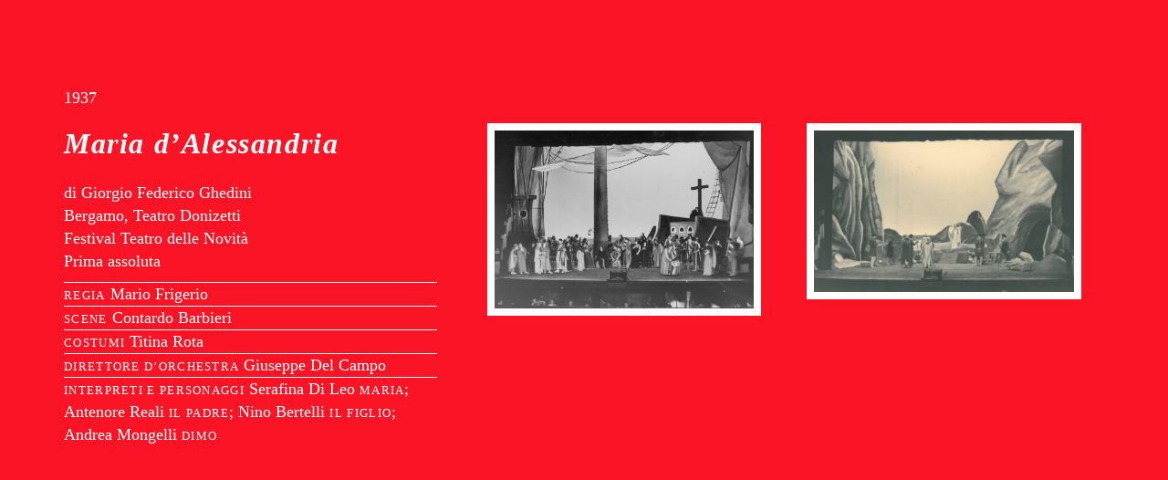

--- FILE ---
content_type: text/html; charset=UTF-8
request_url: https://teatromelodramma.cini.it/maria-dalessandria/
body_size: 3343
content:
<!doctype html>

<!--[if lt IE 7]><html lang="it-IT" class="no-js lt-ie9 lt-ie8 lt-ie7"><![endif]-->
<!--[if (IE 7)&!(IEMobile)]><html lang="it-IT" class="no-js lt-ie9 lt-ie8"><![endif]-->
<!--[if (IE 8)&!(IEMobile)]><html lang="it-IT" class="no-js lt-ie9"><![endif]-->
<!--[if gt IE 8]><!--> <html lang="it-IT" class="no-js"><!--<![endif]-->

	<head>
		<meta charset="utf-8">

				<meta http-equiv="X-UA-Compatible" content="IE=edge,chrome=1">

		<title>Titina Rota  Maria d&#8217;Alessandria</title>

				<meta name="HandheldFriendly" content="True">
		<meta name="MobileOptimized" content="320">
		<meta name="viewport" content="width=device-width, initial-scale=1.0"/>

				<link rel="apple-touch-icon" href="https://teatromelodramma.cini.it/wp-content/themes/cini-wp/library/images/apple-icon-touch.png">
		<link rel="icon" href="https://teatromelodramma.cini.it/wp-content/themes/cini-wp/favicon.png">
		<!--[if IE]>
			<link rel="shortcut icon" href="https://teatromelodramma.cini.it/wp-content/themes/cini-wp/favicon.ico">
		<![endif]-->
				<meta name="msapplication-TileColor" content="#f01d4f">
		<meta name="msapplication-TileImage" content="https://teatromelodramma.cini.it/wp-content/themes/cini-wp/library/images/win8-tile-icon.png">

		<link rel="pingback" href="https://teatromelodramma.cini.it/xmlrpc.php">

				<meta name='robots' content='noindex,follow' />
<link rel="alternate" type="application/rss+xml" title="Titina Rota &raquo; Feed" href="https://teatromelodramma.cini.it/feed/" />
<link rel="alternate" type="application/rss+xml" title="Titina Rota &raquo; Feed dei commenti" href="https://teatromelodramma.cini.it/comments/feed/" />
<link rel="alternate" type="application/rss+xml" title="Titina Rota &raquo; Maria d&#8217;Alessandria Feed dei commenti" href="https://teatromelodramma.cini.it/maria-dalessandria/feed/" />
<link rel='stylesheet' id='slb_core-css'  href='https://teatromelodramma.cini.it/wp-content/plugins/simple-lightbox/client/css/app.css' type='text/css' media='all' />
<!--[if lt IE 9]>
<link rel='stylesheet' id='bones-ie-only-css'  href='https://teatromelodramma.cini.it/wp-content/themes/cini-wp/library/css/ie.css' type='text/css' media='all' />
<![endif]-->
<link rel='stylesheet' id='googleFonts-css'  href='http://fonts.googleapis.com/css?family=Lato%3A400%2C700%2C400italic%2C700italic' type='text/css' media='all' />
<link rel='stylesheet' id='zoomstyle-css'  href='https://teatromelodramma.cini.it/wp-content/plugins/featured-image-zoom/css/zoom-style.css' type='text/css' media='all' />
<script type='text/javascript' src='https://teatromelodramma.cini.it/wp-content/themes/cini-wp/library/js/libs/modernizr.custom.min.js'></script>
<script type='text/javascript' src='https://teatromelodramma.cini.it/wp-includes/js/jquery/jquery.js'></script>
<script type='text/javascript' src='https://teatromelodramma.cini.it/wp-includes/js/jquery/jquery-migrate.min.js'></script>
<link rel='canonical' href='https://teatromelodramma.cini.it/maria-dalessandria/' />
<link rel='shortlink' href='https://teatromelodramma.cini.it/?p=863' />
		
						
		<link rel="stylesheet" id="normalize-stylesheet" href="https://teatromelodramma.cini.it/wp-content/themes/cini-wp/library/css/normalize.css" type="text/css" media="all">

		<link rel="stylesheet" id="style-base-lightbox" href="https://teatromelodramma.cini.it/wp-content/themes/cini-wp/library/css/style-base-lightbox.css" type="text/css" media="all">
		<link rel="stylesheet" id="style-default-lightbox" href="https://teatromelodramma.cini.it/wp-content/themes/cini-wp/library/css/style-default-lightbox.css" type="text/css" media="all">

		<link rel="stylesheet" id="bootstrap-mod" href="https://teatromelodramma.cini.it/wp-content/themes/cini-wp/library/css/bootstrap-mod.css" type="text/css" media="all">
		<link rel="stylesheet" id="main-stylesheet-css" href="https://teatromelodramma.cini.it/wp-content/themes/cini-wp/library/css/main.css" type="text/css" media="all">

		<link href='http://fonts.googleapis.com/css?family=Old+Standard+TT:400,400italic,700' rel='stylesheet' type='text/css'>

	</head>

	<body class="single single-post postid-863 single-format-standard teatro teatro-produzione">

		<div id="container">

			<header class="header" role="banner">

				<div id="inner-header" class="wrap cf">
					
					<nav role="navigation">
						
					</nav>

				</div>

			</header>
			<div id="content">

				<div id="inner-content" class="wrap cf container">

					<div id="main" class="row m-all t-2of3 d-5of7 cf" role="main">

						
							
              
              <article id="post-863" class="post-863 post type-post status-publish format-standard hentry category-teatro category-teatro-produzione cf teatro teatro-produzione" role="article" itemscope itemtype="http://schema.org/BlogPosting">

                <header class="article-header">

                  <h1 class="entry-title single-title" itemprop="headline">
                                        CATALOGO FONDO TITINA ROTA
                  </h1>

                </header> 
                <section class="entry-content cf" itemprop="articleBody">
                  <p>&nbsp;</p>
<div class="col-xo-3 description" style="border: 2px dashed black;">
<p>1937</p>
<h2><i>Maria d&#8217;Alessandria</i></h2>
<p>di Giorgio Federico Ghedini<br />
Bergamo, Teatro Donizetti<br />
Festival Teatro delle Novità<br />
Prima assoluta</p>
<ul>
<li><span class="ok" style="text-transform: uppercase; font-size: 12px; letter-spacing: 0.1em;">Regia</span> Mario Frigerio</li>
<li><span class="ok" style="text-transform: uppercase; font-size: 12px; letter-spacing: 0.1em;">Scene</span> Contardo Barbieri</li>
<li><span class="ok" style="text-transform: uppercase; font-size: 12px; letter-spacing: 0.1em;">Costumi</span> Titina Rota</li>
<li><span class="ok" style="text-transform: uppercase; font-size: 12px; letter-spacing: 0.1em;">Direttore d&#8217;orchestra</span> Giuseppe Del Campo</li>
<li><span class="ok" style="text-transform: uppercase; font-size: 12px; letter-spacing: 0.1em;">INTERPRETI E PERSONAGGI</span> Serafina Di Leo <span class="ok" style="text-transform: uppercase; font-size: 12px; letter-spacing: 0.1em;">MARIA</span>; Antenore Reali <span class="ok" style="text-transform: uppercase; font-size: 12px; letter-spacing: 0.1em;">Il padre</span>; Nino Bertelli <span class="ok" style="text-transform: uppercase; font-size: 12px; letter-spacing: 0.1em;">Il figlio</span>; Andrea Mongelli <span class="ok" style="text-transform: uppercase; font-size: 12px; letter-spacing: 0.1em;">Dimo</span></li>
</ul>
</div>

		
		<div id='gallery-1' class='gallery galleryid-863 gallery-columns-2 gallery-size-full'><dl class='gallery-item'>
			<dt class='gallery-icon landscape'>
				<a href="http://teatromelodramma.cini.it/wp-content/uploads/2013/11/Foto-di-scena-1937-maria-dalessandria-n.1-2-atto.jpg" data-slb-active="1" data-slb-internal="0"><img width="3674" height="2522" src="http://teatromelodramma.cini.it/wp-content/uploads/2013/11/Foto-di-scena-1937-maria-dalessandria-n.1-2-atto.jpg" class="attachment-full" alt="" /></a>
			</dt></dl><dl class='gallery-item'>
			<dt class='gallery-icon landscape'>
				<a href="http://teatromelodramma.cini.it/wp-content/uploads/2013/11/Foto-di-scena-1937-maria-dalessandria-n.2.jpg" data-slb-active="1" data-slb-internal="0"><img width="3246" height="2019" src="http://teatromelodramma.cini.it/wp-content/uploads/2013/11/Foto-di-scena-1937-maria-dalessandria-n.2.jpg" class="attachment-full" alt="" /></a>
			</dt></dl><br style="clear: both" />
		</div>

                </section> 
                <footer class="article-footer">

                </footer> 
              </article> 
						
						
					</div>

				</div>

			</div>

			<footer class="footer" role="contentinfo">

				<div id="inner-footer" class="wrap cf">

					<nav role="navigation">
											</nav>
									</div>

			</footer>

		</div>
		
		<!-- <script src="https://teatromelodramma.cini.it/wp-content/themes/cini-wp/library/js/libs/arrive.js" ></script> -->

				<script type='text/javascript' src='https://teatromelodramma.cini.it/wp-includes/js/comment-reply.min.js'></script>
<script type='text/javascript' src='https://teatromelodramma.cini.it/wp-content/themes/cini-wp/library/js/libs/arrive.js'></script>
<script type='text/javascript' src='https://teatromelodramma.cini.it/wp-content/themes/cini-wp/library/js/libs/jquery.elevatezoom.js'></script>
<script type='text/javascript' src='https://teatromelodramma.cini.it/wp-content/themes/cini-wp/library/js/libs/jquery.zoom.min.js'></script>
<script type='text/javascript' src='https://teatromelodramma.cini.it/wp-content/themes/cini-wp/library/js/libs/imagesloaded.pkgd.min.js'></script>
<script type='text/javascript' src='https://teatromelodramma.cini.it/wp-content/themes/cini-wp/library/js/scripts.js'></script>
<script type='text/javascript' src='https://teatromelodramma.cini.it/wp-content/plugins/simple-lightbox/client/js/prod/lib.core.js'></script>
<script type='text/javascript' src='https://teatromelodramma.cini.it/wp-content/plugins/simple-lightbox/client/js/prod/lib.view.js'></script>
<script type='text/javascript' src='https://teatromelodramma.cini.it/wp-content/plugins/simple-lightbox/themes/baseline/js/prod/client.js'></script>
<script type='text/javascript' src='https://teatromelodramma.cini.it/wp-content/plugins/simple-lightbox/themes/default/js/prod/client.js'></script>
<script type='text/javascript' src='https://teatromelodramma.cini.it/wp-content/plugins/simple-lightbox/template-tags/item/js/prod/tag.item.js'></script>
<script type='text/javascript' src='https://teatromelodramma.cini.it/wp-content/plugins/simple-lightbox/template-tags/ui/js/prod/tag.ui.js'></script>
<script type='text/javascript' src='https://teatromelodramma.cini.it/wp-content/plugins/simple-lightbox/content-handlers/image/js/prod/handler.image.js'></script>
<script type="text/javascript" id="slb_footer">/* <![CDATA[ */if ( !!window.jQuery ) {(function($){$(document).ready(function(){if ( !!window.SLB && SLB.has_child('View.init') ) { SLB.View.init({"ui_autofit":true,"ui_animate":true,"slideshow_autostart":true,"slideshow_duration":"6","group_loop":true,"ui_overlay_opacity":"1","ui_title_default":false,"theme_default":"slb_default","ui_labels":{"loading":"Loading","close":"Close","nav_next":"Next","nav_prev":"Previous","slideshow_start":"Start slideshow","slideshow_stop":"Stop slideshow","group_status":"Item %current% of %total%"}}); }
if ( !!window.SLB && SLB.has_child('View.assets') ) { {$.extend(SLB.View.assets, {"http:\/\/teatromelodramma.cini.it\/wp-content\/uploads\/2013\/11\/Foto-di-scena-1937-maria-dalessandria-n.1-2-atto.jpg":{"id":869,"_entries":[],"type":"image","source":"http:\/\/teatromelodramma.cini.it\/wp-content\/uploads\/2013\/11\/Foto-di-scena-1937-maria-dalessandria-n.1-2-atto.jpg","internal":true,"sizes":{"thumbnail":{"file":"Foto-di-scena-1937-maria-dalessandria-n.1-2-atto-150x150.jpg","width":150,"height":150,"mime-type":"image\/jpeg"},"medium":{"file":"Foto-di-scena-1937-maria-dalessandria-n.1-2-atto-300x205.jpg","width":300,"height":205,"mime-type":"image\/jpeg"},"large":{"file":"Foto-di-scena-1937-maria-dalessandria-n.1-2-atto-1024x702.jpg","width":1024,"height":702,"mime-type":"image\/jpeg"},"post-thumbnail":{"file":"Foto-di-scena-1937-maria-dalessandria-n.1-2-atto-125x125.jpg","width":125,"height":125,"mime-type":"image\/jpeg"},"original":{"file":"2013\/11\/Foto-di-scena-1937-maria-dalessandria-n.1-2-atto.jpg","width":3674,"height":2522}},"image_meta":{"aperture":0,"credit":"","camera":"","caption":"","created_timestamp":0,"copyright":"","focal_length":0,"iso":0,"shutter_speed":0,"title":""},"description":"I e II atto<br><br>\nFoto di scena <br>\nBergamo, Archivio del Teatro Donizetti","title":"","caption":""},"http:\/\/teatromelodramma.cini.it\/wp-content\/uploads\/2013\/11\/Foto-di-scena-1937-maria-dalessandria-n.2.jpg":{"id":870,"_entries":[],"type":"image","source":"http:\/\/teatromelodramma.cini.it\/wp-content\/uploads\/2013\/11\/Foto-di-scena-1937-maria-dalessandria-n.2.jpg","internal":true,"sizes":{"thumbnail":{"file":"Foto-di-scena-1937-maria-dalessandria-n.2-150x150.jpg","width":150,"height":150,"mime-type":"image\/jpeg"},"medium":{"file":"Foto-di-scena-1937-maria-dalessandria-n.2-300x186.jpg","width":300,"height":186,"mime-type":"image\/jpeg"},"large":{"file":"Foto-di-scena-1937-maria-dalessandria-n.2-1024x636.jpg","width":1024,"height":636,"mime-type":"image\/jpeg"},"post-thumbnail":{"file":"Foto-di-scena-1937-maria-dalessandria-n.2-125x125.jpg","width":125,"height":125,"mime-type":"image\/jpeg"},"original":{"file":"2013\/11\/Foto-di-scena-1937-maria-dalessandria-n.2.jpg","width":3246,"height":2019}},"image_meta":{"aperture":0,"credit":"","camera":"","caption":"","created_timestamp":0,"copyright":"","focal_length":0,"iso":0,"shutter_speed":0,"title":""},"description":"Foto di scena <br> Bergamo, Archivio del Teatro Donizetti","title":"","caption":""}});} }
/* THM */
if ( !!window.SLB && SLB.has_child('View.extend_theme') ) { SLB.View.extend_theme('slb_baseline',{"name":"Baseline","parent":"","styles":[],"layout_raw":"<div class=\"slb_container\"><div class=\"slb_content\">{{item.content}}<div class=\"slb_nav\"><span class=\"slb_prev\">{{ui.nav_prev}}<\/span><span class=\"slb_next\">{{ui.nav_next}}<\/span><\/div><div class=\"slb_controls\"><span class=\"slb_close\">{{ui.close}}<\/span><span class=\"slb_slideshow\">{{ui.slideshow_control}}<\/span><\/div><div class=\"slb_loading\">{{ui.loading}}<\/div><\/div><div class=\"slb_details\"><div class=\"inner\"><div class=\"slb_data\"><div class=\"slb_data_content\"><span class=\"slb_data_title\">{{item.title}}<\/span><span class=\"slb_group_status\">{{ui.group_status}}<\/span><div class=\"slb_data_desc\">{{item.description}}<\/div><\/div><\/div><div class=\"slb_nav\"><span class=\"slb_prev\">{{ui.nav_prev}}<\/span><span class=\"slb_next\">{{ui.nav_next}}<\/span><\/div><\/div><\/div><\/div>"}); }if ( !!window.SLB && SLB.has_child('View.extend_theme') ) { SLB.View.extend_theme('slb_default',{"name":"Default (Light)","parent":"slb_baseline","styles":[]}); }})})(jQuery);}/* ]]> */</script>
<script type="text/javascript" id="slb_context">/* <![CDATA[ */if ( !!window.jQuery ) {(function($){$(document).ready(function(){if ( !!window.SLB ) { {$.extend(SLB, {"context":["public","user_guest"]});} }})})(jQuery);}/* ]]> */</script>

	</body>

</html> <!-- end of site. what a ride! -->


--- FILE ---
content_type: text/css
request_url: https://teatromelodramma.cini.it/wp-content/plugins/featured-image-zoom/css/zoom-style.css
body_size: 220
content:
.zoom-wrapper {
	position: relative;
}

img.zoom { 
	display: block;
	margin-bottom: 15px;
	border: none;
}

.zoom-caption {
	background: none repeat scroll 0 0 rgba(0, 0, 0, 0.3);
    color: #fff;
    line-height: 1.3em;
    margin: 0;
    padding: 0.5em 1em;
    position: absolute;
    left: 0;
    text-shadow: none;
    bottom: 0;
}

--- FILE ---
content_type: text/css
request_url: https://teatromelodramma.cini.it/wp-content/themes/cini-wp/library/css/style-base-lightbox.css
body_size: 632
content:
#slb_viewer_wrap .slb_theme_slb_baseline .slb_viewer_layout  ,#slb_viewer_wrap .slb_theme_slb_baseline .slb_container  {-webkit-box-sizing:border-box;-moz-box-sizing:border-box;box-sizing:border-box;}#slb_viewer_wrap .slb_theme_slb_baseline {position:absolute;top:0;left:0;width:100%;z-index:99999;text-align:center;line-height:0;color:#000000;font-family:arial,verdana,sans-serif;font-size:12px;}#slb_viewer_wrap .slb_theme_slb_baseline * {margin:0;padding:0;line-height:1.4em;text-align:left;vertical-align:baseline;white-space:normal;outline:none;border:0px;background:none;opacity:1;width:auto;height:auto;position:static;float:none;clear:none;}#slb_viewer_wrap .slb_theme_slb_baseline a img {border:none;}#slb_viewer_wrap .slb_theme_slb_baseline .slb_viewer_layout {z-index:2;position:absolute;width:100%;text-align:center;}#slb_viewer_wrap .slb_theme_slb_baseline .slb_viewer_overlay {position:fixed;top:0;left:0;z-index:1;min-height:105%;min-width:100%;background-color:#000000;}#slb_viewer_wrap .slb_theme_slb_baseline .slb_container {position:relative;display:inline-block;background-color:#ffffff;margin:0 auto;}#slb_viewer_wrap .slb_theme_slb_baseline .slb_loading {background:url('../images/-loading.gif') center center no-repeat;position:absolute;left:0%;top:0;width:100%;height:100%;min-width:31px;min-height:31px;text-align:center;line-height:0;display:none;}#slb_viewer_wrap .slb_theme_slb_baseline .slb_template_tag_ui {cursor:pointer;}#slb_viewer_wrap .slb_theme_slb_baseline .slb_content {position:relative;}#slb_viewer_wrap .slb_theme_slb_baseline .slb_details {margin:0 auto;text-align:left;}#slb_viewer_wrap .slb_theme_slb_baseline .slb_details .inner {display:table;width:100%;}#slb_viewer_wrap .slb_theme_slb_baseline .slb_details .slb_data {display:table-caption;}#slb_viewer_wrap .slb_theme_slb_baseline .slb_template_tag_item_content>* {width:100%;height:100%;}#slb_viewer_wrap .slb_theme_slb_baseline.item_single .slb_group_status ,#slb_viewer_wrap .slb_theme_slb_baseline.item_single .slb_nav ,#slb_viewer_wrap .slb_theme_slb_baseline.item_single .slb_slideshow {display:none;}#slb_viewer_wrap .slb_theme_slb_baseline.loading .slb_loading {display:block;}#slb_viewer_wrap .slb_theme_slb_baseline.loading .slb_template_tag_ui {opacity:0;}@media screen and (max-width: 480px){#slb_viewer_wrap .slb_theme_slb_baseline  ,#slb_viewer_wrap .slb_theme_slb_baseline .slb_viewer_layout  ,#slb_viewer_wrap .slb_theme_slb_baseline .slb_container  {min-height:100%;min-width:320px;width:100%;}#slb_viewer_wrap .slb_theme_slb_baseline .slb_viewer_layout {display:block;}#slb_viewer_wrap .slb_theme_slb_baseline .slb_container {max-width:100%;margin:0;padding:5px;position:absolute;top:0;left:0;}#slb_viewer_wrap .slb_theme_slb_baseline .slb_container .slb_content img ,#slb_viewer_wrap .slb_theme_slb_baseline .slb_container .slb_content iframe ,#slb_viewer_wrap .slb_theme_slb_baseline .slb_container .slb_content object ,#slb_viewer_wrap .slb_theme_slb_baseline .slb_container .slb_content .slb_inner {max-width:100%;}#slb_viewer_wrap .slb_theme_slb_baseline .slb_container .slb_content img {height:auto;}}

--- FILE ---
content_type: text/css
request_url: https://teatromelodramma.cini.it/wp-content/themes/cini-wp/library/css/style-default-lightbox.css
body_size: 662
content:
#slb_viewer_wrap .slb_theme_slb_default a ,#slb_viewer_wrap .slb_theme_slb_default a:hover {border-bottom:none;color:#000000;text-decoration:underline;}#slb_viewer_wrap .slb_theme_slb_default .slb_viewer_layout {top:20px;}#slb_viewer_wrap .slb_theme_slb_default .slb_container {box-shadow:0 0 64px -40px #fcfcfc;}#slb_viewer_wrap .slb_theme_slb_default .slb_loading {text-indent:-2000em;}#slb_viewer_wrap .slb_theme_slb_default .slb_template_tag_ui {transition:opacity 0.5s;}#slb_viewer_wrap .slb_theme_slb_default .slb_controls {position:absolute;top:8px;right:8px;width:75%;text-align:right;}#slb_viewer_wrap .slb_theme_slb_default .slb_controls .slb_template_tag_ui {width:25px;height:25px;float:right;margin-left:2px;text-indent:-2000em;opacity:0.5;}#slb_viewer_wrap .slb_theme_slb_default .slb_controls .slb_template_tag_ui:hover {opacity:0.8;}#slb_viewer_wrap .slb_theme_slb_default .slb_controls .slb_slideshow .slb_template_tag {background:url('../images/ui_slideshow_play.png') 0 0 no-repeat;}#slb_viewer_wrap .slb_theme_slb_default .slb_controls .slb_close .slb_template_tag {background:url('../images/ui_close.png') 0 0 no-repeat;}#slb_viewer_wrap .slb_theme_slb_default.slideshow_active .slb_controls .slb_slideshow .slb_template_tag {background:url('../images/ui_slideshow_pause.png') 0 0 no-repeat;}#slb_viewer_wrap .slb_theme_slb_default .slb_content .slb_prev .slb_template_tag  ,#slb_viewer_wrap .slb_theme_slb_default .slb_content .slb_next .slb_template_tag  {position:absolute;top:20%;height:71%;width:45%;min-width:25px;min-height:33px;margin-left:4px;background-repeat:no-repeat;text-indent:-2000em;opacity:0.5;}#slb_viewer_wrap .slb_theme_slb_default .slb_content {min-height:58px;min-width:50px;}#slb_viewer_wrap .slb_theme_slb_default .slb_content .slb_prev .slb_template_tag {background-image:url('../images/nav_prev.png');background-position:left 45%;}#slb_viewer_wrap .slb_theme_slb_default .slb_content .slb_next .slb_template_tag {right:4px;background-image:url('../images/nav_next.png');background-position:right 45%;}#slb_viewer_wrap .slb_theme_slb_default .slb_content .slb_prev .slb_template_tag:hover ,#slb_viewer_wrap .slb_theme_slb_default .slb_content .slb_next .slb_template_tag:hover {opacity:1;}#slb_viewer_wrap .slb_theme_slb_default .slb_details {line-height:1.4em;overflow:hidden;position:relative;}#slb_viewer_wrap .slb_theme_slb_default .slb_details .slb_data {caption-side:bottom;}#slb_viewer_wrap .slb_theme_slb_default .slb_details .slb_nav {display:none;}#slb_viewer_wrap .slb_theme_slb_default .slb_data_title ,#slb_viewer_wrap .slb_theme_slb_default .slb_group_status {font-family:'Yanone Kaffeesatz',arial,sans-serif;font-size:23px;margin-right:0.2em;}#slb_viewer_wrap .slb_theme_slb_default .slb_group_status {color:#777777;font-style:italic;font-size:18.4px;}#slb_viewer_wrap .slb_theme_slb_default .slb_data_desc {display:block;margin-top:0.5em;}@media screen and (max-width: 480px){#slb_viewer_wrap .slb_theme_slb_default .slb_container {box-shadow:none;border-radius:0;}#slb_viewer_wrap .slb_theme_slb_default .slb_controls {top:3px;right:3px;}#slb_viewer_wrap .slb_theme_slb_default .slb_content .slb_prev .slb_template_tag  ,#slb_viewer_wrap .slb_theme_slb_default .slb_content .slb_next .slb_template_tag  {top:17%;height:79%;}}

--- FILE ---
content_type: text/css
request_url: https://teatromelodramma.cini.it/wp-content/themes/cini-wp/library/css/main.css
body_size: 5551
content:
/*! HTML5 Boilerplate v4.3.0 | MIT License | http://h5bp.com/ */

/*
 * What follows is the result of much research on cross-browser styling.
 * Credit left inline and big thanks to Nicolas Gallagher, Jonathan Neal,
 * Kroc Camen, and the H5BP dev community and team.
 */

/* ==========================================================================
   Base styles: opinionated defaults
   ========================================================================== */

html,
button,
input,
select,
textarea {
    color: #222;
}

html {
    font-size: 1em;
    line-height: 1.4;
}

/*
 * Remove text-shadow in selection highlight: h5bp.com/i
 * These selection rule sets have to be separate.
 * Customize the background color to match your design.
 */

::-moz-selection {
    background: #b3d4fc;
    text-shadow: none;
}

::selection {
    background: #b3d4fc;
    text-shadow: none;
}

/*
 * A better looking default horizontal rule
 */

hr {
    display: block;
    height: 1px;
    border: 0;
    border-top: 1px solid #ccc;
    margin: 1em 0;
    padding: 0;
}

/*
 * Remove the gap between images, videos, audio and canvas and the bottom of
 * their containers: h5bp.com/i/440
 */

audio,
canvas,
img,
video {
    vertical-align: middle;
}

/*
 * Remove default fieldset styles.
 */

fieldset {
    border: 0;
    margin: 0;
    padding: 0;
}

/*
 * Allow only vertical resizing of textareas.
 */

textarea {
    resize: vertical;
}

/* ==========================================================================
   Browse Happy prompt
   ========================================================================== */

.browsehappy {
    margin: 0.2em 0;
    background: #ccc;
    color: #000;
    padding: 0.2em 0;
}

/* ==========================================================================
   Author's custom styles
   ========================================================================== */

body {
  font-family: 'Old Standard TT', serif;
  font-size: 1em;
  font-size:18px;
  color:white;
  background-color: rgb(0, 187, 133);
  overflow:scroll !important;
}

body.cinema{ /* colore cinema */
  background-color: rgb(0, 187, 133);
}

body.teatro{ /* colore teatro */ 
 background-color: #fa1425; 
}

body.page{ /* colore pagine statiche */
  background-color: rgb(0, 187, 133); 
}

.teatro .header{ /* header e footer in fixed serve un background */
  background-color: #fa1425; 
}

.teatro .footer{
  background-color: #fa1425;
}

body.page-intro, body.page-selezione-sommario, body.page-catalogo-sommario, body.page-produzione-sommario{ 
  background: #fbcd00;
  color:black;
}

.page-intro .header, .page-selezione-sommario .header, .page-catalogo-sommario .header, .page-produzione-sommario .header{ 
  background: #fbcd00;
}

.page-intro .footer, .page-selezione-sommario .footer, .page-catalogo-sommario .footer, .page-produzione-sommario .footer{ 
  background: #fbcd00;
}

body.page-intro-scheda-biografica, body.page-scheda-biografica{
  background: #f261b5; 
}

.page-intro-scheda-biografica .header, .page-scheda-biografica .header{
  background: #f261b5;
}

.page-intro-scheda-biografica .footer, .page-scheda-biografica .footer{
  background: #f261b5;
}

body.page-bozzetti-catalogo, body.page-bozzetti-produzione, body.bozzetti{
  background: rgb(253, 149, 71 );
}

.page-bozzetti-catalogo .header, .page-bozzetti-produzione .header, .bozzetti .header{
  background: rgb(253, 149, 71 );
}

.page-bozzetti-catalogo .footer, .page-bozzetti-produzione .footer, .bozzetti .footer{
  background: rgb(253, 149, 71 );
}

body.page-illustrazioni-catalogo, body.page-illustrazioni-produzione, body.illustrazioni{
  background: rgb(46, 174, 188);
}

.page-illustrazioni-catalogo .header, .page-illustrazioni-produzione .header, .illustrazioni .header{
  background: rgb(46, 174, 188);
}

.page-illustrazioni-catalogo .footer, .page-illustrazioni-produzione .footer, .illustrazioni .footer{
  background: rgb(46, 174, 188);
}

body.page-dipinti-catalogo, body.page-dipinti-produzione, body.dipinti{
  background: rgb(171, 54, 188);
}

.page-dipinti-catalogo .header, .dipinti .header, .page-dipinti-produzione .header, .dipinti .header{
  background: rgb(171, 54, 188);
}

.page-dipinti-catalogo .footer, .page-dipinti-produzione .footer, .dipinti .footer{
  background: rgb(171, 54, 188);
}

body.page-scritti-produzione, body.scritti{
	background:#000;
}

.page-scritti-produzione .header, .scritti .header{
  background:#000;
}

.page-scritti-produzione .footer, .scritti .footer{
  background:#000;
}

.entry-content{
  padding:0;
}

/* header */

.header{
  position: fixed;
  width: 100%;
  z-index: 10;
  background-color: rgb(0, 187, 133);
  text-align: center;
  top: 0;
  padding-top: 24px;
  padding-bottom: 20px;
}

.header .h1{
  margin:0;
  text-transform: uppercase;
  font-weight: normal;
  font-size: 14px;
  letter-spacing: 4px;
}

.archive-title{
  text-transform: uppercase;
  letter-spacing: 8px;
  font-size: 50px;
  margin-top: 20px;
  margin-bottom: 10px;
  font-weight: bolder;
}

.single-post article.hentry, .page article.hentry{
  margin-top:60px;
}

.single-post .article-header, .page .article-header{
  display:none;
}

.archive .article-header{
  text-align:center;
}

.archive .entry-title{
  margin:0;
  font-size: 20px;
  line-height: 30px;
  letter-spacing: 1px;
}

.archive .entry-title a{
  color:white;
  text-transform: none;
  font-weight:bolder; 
}

.archive .entry-title a:hover{
  text-decoration: none;
  color: #74dec5;
}

.teatro.archive .entry-title a:hover{
  color:#ff9da3;
}

.archive .entry-title a span{
  font-size:14px;
  padding-bottom: 1px;
  font-style: normal;
  margin-right: 15px;
}

.archive .entry-title a:hover span{
  /*color:white;*/
}

.entry-title{
  text-transform: uppercase;
  font-weight: normal;
  font-size: 14px;
  margin-bottom: 4px;
  margin-top: 28px;
  letter-spacing: 4px;
}

/* overlay delle immagini galleria */

.overlay{
  position: absolute;
  top: 0;
  margin-left: 8px;
  margin-top: 48px;
}

/* galleria */ 

.gallery-caption{
  display:none;
}

.gallery-item a:hover .overlay, .col-md-5.center a:hover .overlay{
  opacity: 0.5;
}

.teatro .gallery-item a:hover .overlay{
  background: #fa1425;
}

.cinema .gallery-item a:hover .overlay{
  background: rgb(0, 187, 133); 
}

.bozzetti .gallery-item a:hover .overlay{
  background: rgb(253, 149, 71 );
}

.illustrazioni .gallery-item a:hover .overlay{
  background: rgb(46, 174, 188); 
}

.dipinti .gallery-item a:hover .overlay{
  background: rgb(171, 54, 188);
}

.page-scheda-biografica .col-md-5.center a:hover .overlay{
  background: #f261b5;
  margin-top:8px;
}

.gallery-item img{
  width:100%;
  height:auto;
  border: 8px solid white;
  margin-top:40px;
}

.gallery-item img.vertical_img{
  height:300px;
  width:auto;
}

dl{
  margin-bottom:0;
}

/* disposizione pagine di presentazione */

.archive #content{
  display: table;
  width: 100%;
  margin-top:60px;
}

.archive #inner-content{
  display: table-cell;
  text-align: center;
  vertical-align: middle;
  height: 70vh;
}

.page-header, .page-footer{
  text-align:center;
}

.page-header{
  border:0;
  text-align: center;
}

.page-header h1{
  text-transform: uppercase;
  font-weight: normal;
  font-size: 14px;
  margin-bottom: 4px;
  margin-top: 28px;
  letter-spacing: 4px;
} 


/* stile singolo progetto */

.description{
  border:0 !important;
  margin-bottom:100px;
}

.description h2{
    font-weight: normal;
    font-size: 32px;
    letter-spacing: 0.05em;
    margin-bottom:24px;
    font-weight:bolder;
}

.description ul{
    padding: 0;
    margin: 0;
    list-style: none;
}

.description ul li{
    border-top:1px solid white;
}

.description span{
    font-size: 12px;
    letter-spacing: 0.1em;
}

.description span.ok{
  font-size:13px !important;
}

.description ul li p{
    margin:0;
}

.footer{
  font-size: 14px;
  letter-spacing: 4px;
  position: fixed;
  bottom: 0;
  text-align: center;
  width: 100%;
  background-color: rgb(0, 187, 133);
  margin: 0;
  padding-bottom: 10px;
  padding-top: 11px;
  line-height: 1em;
  text-transform: uppercase;
}

.page .entry-content{
  text-align: center;
  position: absolute;
  top: 50%;
  margin-top: -25px;
}

.page-selezione-sommario .entry-content{
  margin-top:-83px;
}

.page-produzione-sommario .entry-content, .page-catalogo-sommario .entry-content{
  margin-top:-206px;
}

.page-intro .inner-container{
  display: table-cell;
  text-align: center;
  vertical-align: middle;
  height:70vh;
}

.page-intro .entry-content, .page-scheda-biografica .entry-content{
  position:initial;
  top:0;
  margin-top:0;
}

.page-scheda-biografica .inner-container{
  display:block;
  text-align:left;
  height:100%;
  vertical-align:top;
}

.page-scheda-biografica .entry-content .col-md-6{
  width:54%;
}

.page .entry-content{
  display: table;
  width: 100%;
}

.page .entry-content p{
  font-size: 20px;
  line-height: 30px;
  letter-spacing: 1px;
}

.page .entry-content p a{
  font-style: normal;
  text-transform: uppercase;
  letter-spacing: 8px;
  font-size: 50px;
  color: black;
  line-height: 52px;
  font-weight: bolder;
}

.page-catalogo-sommario .entry-content p a, .page-produzione-sommario .entry-content p a{
  font-size: 46px;
  letter-spacing: 5px;
  font-weight:bolder;
}

.page-catalogo-sommario .inner-container h2, .page-produzione-sommario .inner-container h2{
  font-size: 46px;
  letter-spacing: 5px;
  margin-top: 42px;
  margin-bottom: 50px;
  font-weight:bolder;
}

.page .entry-content p a span{
  font-size:14px;
  padding-bottom: 1px;
  font-style: normal;
  margin-right: 15px;
}

.page .entry-content p a:hover{
  /*border-bottom: 2px solid white;*/
  text-decoration: none;
  color: #74dec5;
}

.page-intro .entry-content p a:hover, .page-selezione-sommario .entry-content p a:hover, .page-catalogo-sommario .entry-content p a:hover, .page-produzione-sommario .entry-content p a:hover{
  color:#fce798;
}

.page .page-title{
  text-transform: uppercase;
  letter-spacing: 8px;
  font-size:50px;
  font-weight: bolder;  
}

.page-title{
  display:none;
}

/* colori delle pagine intro */

.footer a{
  color:white;
}

.footer a:hover{
  text-decoration:none;
  color: #74dec5;
}

.teatro .footer a:hover{
  color:#ff9da3;
}

.page-intro .footer a, .page-selezione-sommario .footer a, .page-catalogo-sommario .footer a, .page-produzione-sommario .footer a{
  color:black;
}

.page-intro .footer a:hover, .page-selezione-sommario .footer a:hover, .page-catalogo-sommario .footer a:hover, .page-produzione-sommario .footer a:hover{
  color:#fce798;
}

.page-intro .inner-container a{
  color:black;
}

.page-intro .inner-container a:hover{
  text-decoration: none;
  color:#fce798;
}

#inner-header a:hover{
  text-decoration:none;
}

.page #inner-header a{
  color:black;
}

.page #inner-header a:hover{ 
  color:#fce798;
}

.cinema #inner-header a, .teatro #inner-header a, .page-bozzetti-catalogo #inner-header a, .page-bozzetti-produzione #inner-header a, .page-illustrazioni-catalogo #inner-header a, .page-illustrazioni-produzione #inner-header a, .page-dipinti-catalogo #inner-header a, .page-dipinti-produzione #inner-header a, .page-intro-scheda-biografica #inner-header a, .page-scheda-biografica #inner-header a, .bozzetti #inner-header a, .illustrazioni #inner-header a, .dipinti #inner-header a{
  color:white;
}

.page-scritti-produzione #inner-header a, .scritti #inner-header a{
	color: #fff;
}

.cinema #inner-header a:hover{
  color: #74dec5;
}

.teatro #inner-header a:hover{
  color:#ff9da3;
}

.page-intro-scheda-biografica #inner-header a:hover, .page-scheda-biografica #inner-header a:hover{
  color: rgb(248, 181, 218);
}

.page-bozzetti-catalogo #inner-header a:hover, .page-bozzetti-catalogo .entry-content p a:hover, .page-bozzetti-catalogo .footer a:hover, .page-bozzetti-produzione #inner-header a:hover, .page-bozzetti-produzione .entry-content p a:hover, .page-bozzetti-produzione .footer a:hover{
  color:rgb(254, 204, 169);
}

.bozzetti #inner-header a:hover, .bozzetti .entry-content p a:hover, .bozzetti .footer a:hover{
  color:rgb(254, 204, 169);
}

.page-illustrazioni-catalogo #inner-header a:hover, .page-illustrazioni-catalogo .entry-content p a:hover, .page-illustrazioni-catalogo .footer a:hover, .page-illustrazioni-produzione #inner-header a:hover, .page-illustrazioni-produzione .entry-content p a:hover, .page-illustrazioni-produzione .footer a:hover{
  color: rgb(164, 215, 222);
}

.illustrazioni #inner-header a:hover, .illustrazioni .entry-content p a:hover, .illustrazioni .footer a:hover{
  color: rgb(164, 215, 222);
}

.page-dipinti-catalogo #inner-header a:hover, .page-dipinti-catalogo .entry-content p a:hover, .page-dipinti-catalogo .footer a:hover, .page-dipinti-produzione #inner-header a:hover, .page-dipinti-produzione .entry-content p a:hover, .page-dipinti-produzione .footer a:hover{
  color: rgb(215, 160, 221);
}

.dipinti #inner-header a:hover, .dipinti .entry-content p a:hover, .dipinti .footer a:hover{
  color: rgb(215, 160, 221);
}

.page-scritti-produzione #inner-header a:hover, .page-scritti-produzione .entry-content p a:hover, .page-scritti-produzione .footer a:hover{
  color:rgb(160, 160, 160);
}

.scritti #inner-header a:hover, .scritti .entry-content p a:hover, .scritti .footer a:hover{
  color:rgb(160, 160, 160);
}

.page-intro-scheda-biografica .entry-content p a, .page-scheda-biografica .entry-content p a, .page-bozzetti-catalogo .entry-content p a, .page-bozzetti-produzione .entry-content p a, .page-illustrazioni-catalogo .entry-content p a, .page-illustrazioni-produzione .entry-content p a, .page-dipinti-catalogo .entry-content p a, .page-dipinti-produzione .entry-content p a{
  color:white; 
}

.page-scritti-produzione .entry-content p a, .scritti .entry-content p a{
	color: #fff;
}

.page-intro-scheda-biografica .entry-content p a:hover, .page-scheda-biografica .entry-content p a:hover{
  color: rgb(248, 181, 218);
}

.page-intro-scheda-biografica .footer a:hover, .page-scheda-biografica .footer a:hover{
  color: rgb(248, 181, 218);
}

/* disposizione scheda biografica */

article .center{
  text-align:center; 
}

article .inner-center{
  float:none;
  display:inline-block;
  text-align:left;
}

.page-scheda-biografica article.hentry{
  margin-top:62px;
  margin-bottom:40px;
}

.page-scheda-biografica article.hentry img{
  width:100%;
  height:auto;
  border: 8px solid white;
}

.page-scheda-biografica .entry-content p{
  font-size: 18px;
  line-height: 1.3em;
  letter-spacing: inherit;
}

.page-scheda-biografica .entry-content .col-md-6{
  margin-top:24px;
}

.page-scheda-biografica .entry-content h2{
  letter-spacing:1px;
  font-size:18px;
  margin-top:0;
}

.year{
  border-top:1px solid white;
}


.error404 #inner-content{
  text-align: center;
  margin-top: 178px;
}

/* gallery disposition */


.gallery-item{
  position: relative;
  min-height: 1px;
  padding-right: 25px;
  padding-left: 25px;
  text-align:center;
}

article .col-xo-5{
  margin-bottom:50px;
}

.bozzetti .entry-content, .illustrazioni .entry-content, .dipinti .entry-content{
  margin-bottom:50px;
}

.gallery-item img{
  display:none;
}

/*======
  SIMPLE-LIGHTBOX 
  ======*/

#slb_viewer_wrap .slb_theme_slb_default .slb_viewer_layout{
  width: 80%;
  right: 0;
}

#slb_viewer_wrap .slb_theme_slb_default .slb_container{
  border-radius:0;
  padding:8px;
  margin-top:40px;
  min-height:0;
}

.cinema #slb_viewer_wrap .slb_theme_slb_baseline .slb_viewer_overlay{
  background-color: rgb(0, 187, 133);
}

.teatro #slb_viewer_wrap .slb_theme_slb_baseline .slb_viewer_overlay{
  background-color: #fa1425;
}

.bozzetti #slb_viewer_wrap .slb_theme_slb_baseline .slb_viewer_overlay{
  background-color: rgb(253, 149, 71);
}

.illustrazioni #slb_viewer_wrap .slb_theme_slb_baseline .slb_viewer_overlay{
  background-color: rgb(46, 174, 188);
}

.dipinti #slb_viewer_wrap .slb_theme_slb_baseline .slb_viewer_overlay{
  background-color: rgb(171, 54, 188);
}

.page-scheda-biografica #slb_viewer_wrap .slb_theme_slb_baseline .slb_viewer_overlay{
  background: #f261b5;
}

#slb_viewer_wrap .slb_theme_slb_default .slb_controls .slb_close .slb_template_tag{
  width: 31px;
  height: 31px;
  margin: 0;
  top: 0;
  right: 0;
  position: fixed;
  margin-top: 15px;
  margin-right: 18px;
  opacity: 0.5;
}

#slb_viewer_wrap .slb_theme_slb_default .slb_data_title, #slb_viewer_wrap .slb_theme_slb_default .slb_group_status{
  font-family: 'Old Standard TT', serif;
  font-size:16px;
}

#slb_viewer_wrap .slb_theme_slb_default .slb_data_desc{
  font-size:16px;
}

#slb_viewer_wrap .slb_theme_slb_default .slb_details{
  position: fixed;
  top: 0;
  left: 0;
  color:white;
  width:360px;
  margin-left:40px;
  margin-top:40px;
  width:250px;
}

#slb_viewer_wrap .slb_theme_slb_default .slb_controls .slb_close:hover .slb_template_tag{
  opacity:1;
}

#slb_viewer_wrap .slb_theme_slb_baseline{
  font-family: 'Old Standard TT', serif;
}

#slb_viewer_wrap .slb_theme_slb_default .slb_container{
  box-shadow: none;
}

/* funziona solo con pagine con categoria "zoom" */
.zoom #slb_viewer_wrap .slb_theme_slb_default .slb_content{
  cursor:pointer;
}

/* definito meglio in bootstrap mod : comunque sono ottavi invece che dodicesimi */

  .col-xo-1, .col-xo-2, .col-xo-3, .col-xo-4, .col-xo-5, .col-xo-6, .col-xo-7, .col-xo-8{
    position: relative;
    min-height: 1px;
    padding-right: 15px;
    padding-left: 15px;
  }

/* pagine */

.page-intro .hentry img{
  position: absolute;
  left: 0;
  right: 0;
  margin: auto;
  margin-bottom: 40px;
  bottom: 0;
}

.page-intro .inner-container h1{
  text-transform: uppercase;
  letter-spacing: 1px;
  font-size: 60px; 
  margin-top: 20px;
  margin-bottom: 10px;
  font-weight: bold;
}

.gallery-columns-3 br{
    display:none;
  }


/* responsive bits */

/* più grande del tablet */
@media (min-width: 992px) {
  .gallery-columns-2 .gallery-item{
    float:left;
    width:50%; /* due immagini invece che tre */
  }

  .gallery-columns-3 .gallery-item{
    float:left;
    width: 33.33333333%;
  }
  
  .page-scheda-biografica .entry-content .col-md-6{
    margin-top:0;
  }

  .gallery-columns-3 br{
    display:block;
  }

  .bozzetti #slb_viewer_wrap .slb_theme_slb_default .slb_container{
    margin-top:58px;
  }

}


@media (min-width: 768px) { 

}

/* ---- per aggiustare lightbox ---- */
@media (max-width: 992px) {

  #slb_viewer_wrap .slb_theme_slb_default .slb_viewer_layout{
    width:100%;
  }

  #slb_viewer_wrap .slb_theme_slb_default .slb_details{
    position:relative;
    margin:0;
    padding:0;
    margin-top:14px;
    width:100%; 
    color:white;

    /* per sistemare il bordo */
    margin-left: -8px;
    margin-top: 9px;
    padding: 9px;
    width:107%;
    width: calc(100% + 16px);
    background: black;
  }



  .page-scheda-biografica #slb_viewer_wrap .slb_theme_slb_default .slb_details{
    background: #f261b5;
  }

  .cinema #slb_viewer_wrap .slb_theme_slb_default .slb_details{
    background-color: rgb(0, 187, 133);
  }

  .teatro #slb_viewer_wrap .slb_theme_slb_default .slb_details{
    background-color: #fa1425;
  }

  .bozzetti #slb_viewer_wrap .slb_theme_slb_default .slb_details{
    background-color: rgb(253, 149, 71);
  }

  .illustrazioni #slb_viewer_wrap .slb_theme_slb_default .slb_details{
    background-color: rgb(46, 174, 188);
  }

  .dipinti #slb_viewer_wrap .slb_theme_slb_default .slb_details{
    background-color: rgb(171, 54, 188);
  }

  #slb_viewer_wrap .slb_theme_slb_default .slb_container{
    padding-bottom:0;
  }
}

/* ==========================================================================
   Helper classes
   ========================================================================== */

/*
 * Image replacement
 */

.ir {
    background-color: transparent;
    border: 0;
    overflow: hidden;
    /* IE 6/7 fallback */
    *text-indent: -9999px;
}

.ir:before {
    content: "";
    display: block;
    width: 0;
    height: 150%;
}

/*
 * Hide from both screenreaders and browsers: h5bp.com/u
 */

.hidden {
    display: none !important;
    visibility: hidden;
}

/*
 * Hide only visually, but have it available for screenreaders: h5bp.com/v
 */

.visuallyhidden {
    border: 0;
    clip: rect(0 0 0 0);
    height: 1px;
    margin: -1px;
    overflow: hidden;
    padding: 0;
    position: absolute;
    width: 1px;
}

/*
 * Extends the .visuallyhidden class to allow the element to be focusable
 * when navigated to via the keyboard: h5bp.com/p
 */

.visuallyhidden.focusable:active,
.visuallyhidden.focusable:focus {
    clip: auto;
    height: auto;
    margin: 0;
    overflow: visible;
    position: static;
    width: auto;
}

/*
 * Hide visually and from screenreaders, but maintain layout
 */

.invisible {
    visibility: hidden;
}

/*
 * Clearfix: contain floats
 *
 * For modern browsers
 * 1. The space content is one way to avoid an Opera bug when the
 *    `contenteditable` attribute is included anywhere else in the document.
 *    Otherwise it causes space to appear at the top and bottom of elements
 *    that receive the `clearfix` class.
 * 2. The use of `table` rather than `block` is only necessary if using
 *    `:before` to contain the top-margins of child elements.
 */

.clearfix:before,
.clearfix:after {
    content: " "; /* 1 */
    display: table; /* 2 */
}

.clearfix:after {
    clear: both;
}

/*
 * For IE 6/7 only
 * Include this rule to trigger hasLayout and contain floats.
 */

.clearfix {
    *zoom: 1;
}

/* ==========================================================================
   EXAMPLE Media Queries for Responsive Design.
   These examples override the primary ('mobile first') styles.
   Modify as content requires.
   ========================================================================== */

@media only screen and (min-width: 35em) {
    /* Style adjustments for viewports that meet the condition */
}

@media print,
       (-o-min-device-pixel-ratio: 5/4),
       (-webkit-min-device-pixel-ratio: 1.25),
       (min-resolution: 120dpi) {
    /* Style adjustments for high resolution devices */
}

/* ==========================================================================
   Print styles.
   Inlined to avoid required HTTP connection: h5bp.com/r
   ========================================================================== */

@media print {
    * {
        background: transparent !important;
        color: #000 !important; /* Black prints faster: h5bp.com/s */
        box-shadow: none !important;
        text-shadow: none !important;
    }

    a,
    a:visited {
        text-decoration: underline;
    }

    a[href]:after {
        content: " (" attr(href) ")";
    }

    abbr[title]:after {
        content: " (" attr(title) ")";
    }

    /*
     * Don't show links for images, or javascript/internal links
     */

    .ir a:after,
    a[href^="javascript:"]:after,
    a[href^="#"]:after {
        content: "";
    }

    pre,
    blockquote {
        border: 1px solid #999;
        page-break-inside: avoid;
    }

    thead {
        display: table-header-group; /* h5bp.com/t */
    }

    tr,
    img {
        page-break-inside: avoid;
    }

    img {
        max-width: 100% !important;
    }

    @page {
        margin: 0.5cm;
    }

    p,
    h2,
    h3 {
        orphans: 3;
        widows: 3;
    }

    h2,
    h3 {
        page-break-after: avoid;
    }
}

/* UPDATE march 2016 */

.page-catalogo-sommario .entry-content{
	position: relative;
	margin: 0;
	top: 0;
	padding-left: 25px;
	padding-right: 25px;
	max-width: 95%;
	margin-left: auto;
	margin-right: auto;
}

.page-produzione-sommario .entry-content{
	position: relative;
	margin: 0;
	top: 0;
	padding-left: 25px;
	padding-right: 25px;
	max-width: 95%;
	margin-left: auto;
	margin-right: auto;
}

/* sticky footer https://css-tricks.com/snippets/css/sticky-footer/ */

/* per ora lo passo da js, poi vediamo */
/*body, html{
	height: 100%;
}*/

/* per ora applico solo a una pagina, poi vediamo */
/* page catalogo sommario */
.page-catalogo-sommario #container{
	height: 100%;
}

.page-catalogo-sommario #content{
	margin-bottom: -35px;
	min-height: 100%;
}

.page-catalogo-sommario #inner-content{
	padding-top: 42px;
}

.page-catalogo-sommario .entry-content{
	height: 100%;
}

.page-catalogo-sommario .entry-content h2{
	margin-top: 0;
}

.page-catalogo-sommario .footer{
	position: relative;
}

.page-catalogo-sommario .footer, .page-catalogo-sommario #content:after{
	    height: 35px;
}

/* page produzione sommario */
.page-produzione-sommario #container{
	height: 100%;
}

.page-produzione-sommario #content{
	margin-bottom: -35px;
	min-height: 100%;
}

.page-produzione-sommario #inner-content{
	padding-top: 42px;
}

.page-produzione-sommario .entry-content{
	height: 100%;
}

.page-produzione-sommario .entry-content h2{
	margin-top: 0;
}

.page-produzione-sommario .footer{
	position: relative;
}

/* pagination */

.page-produzione-sommario .footer, .page-produzione-sommario #content:after{
	    height: 35px;
}

.pagination{
	margin-bottom: 40px;
}

.pagination .page-numbers{
  padding-left: 0;
  margin-left: -5px;
  list-style: none;
}

.pagination .page-numbers > li {
  display: inline-block;
  padding-right: 5px;
  padding-left: 5px;
}

.page-numbers.current{
	color: #fff;
}

.pagination .page-numbers > li a{
	color: #fff;
}

.pagination .page-numbers > li a:hover{
	/*text-decoration: none;*/
}

.page-scritti-produzione .h2.entry-title{
	margin: 0;
	font-size: 20px;
	line-height: 30px;
	letter-spacing: 1px;
}

.page-scritti-produzione .h2.entry-title a{
	color: white;
	text-transform: none;
	font-weight: bolder;
}

.page-scritti-produzione .h2.entry-title a:hover{
	text-decoration: none;
	color: rgb(160, 160, 160);
}


--- FILE ---
content_type: application/javascript; charset=utf-8
request_url: https://teatromelodramma.cini.it/wp-content/plugins/simple-lightbox/themes/default/js/prod/client.js
body_size: 1576
content:
if ( !!window.SLB && SLB.has_child('View.extend_theme') ) {(function($) {
$(document).ready(function() {
SLB.View.extend_theme('slb_default', {
	/**
	 * Transition event handlers
	 */
	'transition': {
		/**
		 * Open event
		 * @param View.Viewer v Viewer instance
		 * @param deferred dfr Resolved when transition is complete
		 * @return promise Resolved when transition is complete
		 */
		'open': function(v, dfr) {
			//Reset layout and overlay state on open
			var l = v.get_layout().hide(),
				o = v.get_overlay().hide();
			
			//Clean UI
			var thm = this;
			var d = v.dom_get();
			d.find('.slb_content').css({width: '', height: ''}).find(this.get_tag_selector()).hide();
			d.find('.slb_details').height(0);
			//Show viewer DOM
			d.show({'always': function() {
				var pos = {'top_base': $(document).scrollTop()};
				if ( document.documentElement.clientWidth > thm.get_breakpoint('small') ) {
					/* Standard screen */
					//Center vertically
					pos.top = ( pos.top_base + $(window).height() / 2 ) - ( l.height() / 2 );
					if ( pos.top < pos.top_base ) {
						pos.top = pos.top_base;
					}
				} else {
					/* Small screen */
					//Position at top
					pos.top = pos.top_base;
				}
				//Show overlay
				o.fadeIn({'always': function() {
					//Position lightbox
					l.css(pos);
					dfr.resolve();
				}});
			}});
			return dfr.promise();
		},
		/**
		 * Close event
		 * @param View.Viewer v Viewer instance
		 * @param jQuery.Deferred dfr Deferred instance to be resolved when animation is complete
		 * @return jQuery.Promise Resolved when transition is complete
		 */
		'close': function(v, dfr) {
			//Viewer elements
			var l = v.get_layout(),
				c = l.find('.slb_content');
			//Reset procedure
			var reset = function() {
				//Reset state
				c.width('').height('');
				l.css('opacity', '');
				dfr.resolve();
			};
			if ( v.animation_enabled() && document.documentElement.clientWidth > this.get_breakpoint('small') ) { 
				/* Standard */
				var anims = {
					'layout': { opacity: 0, top: $(document).scrollTop() + ( $(window).height() / 2 ) },
					'content': { width: 0, height: 0 },
					'speed': 'fast'
				};
				//Shrink & fade out viewer
				var pos = l.animate(anims.layout, anims.speed).promise();
				var size = c.animate(anims.content, anims.speed).promise();
				$.when(pos, size).done(function() {
					//Fade out overlay
					v.get_overlay().fadeOut({'always': function() {
						reset();
					}});
				});
			} else {
				l.css('opacity', 0);
				reset();
			}
			return dfr.promise();
		},
		/**
		 * Item loading event
		 * @param View.Viewer v Viewer instance
		 * @param deferred dfr Resolved when animation is complete
		 * @return promise Resolved when transition is complete
		 */
		'load': function(v) {
			v.get_layout().find('.slb_loading').show();
			if ( document.documentElement.clientWidth > this.get_breakpoint('small') ) {
				return v.get_layout().fadeIn().promise();
			} else {
				return v.get_layout().show().promise();
			}
		},
		/**
		 * Item unloaded event
		 * @param View.Viewer v Viewer instance
		 * @param jQuery.Deferred dfr Deferred instance to be resolved when animation is complete
		 * @return jQuery.Promise Resolved when transition is complete
		 */
		'unload': function(v, dfr) {
			var l = v.get_layout(),
				det = l.find('.slb_details'),
				cont = l.find('.slb_content ' + this.get_tag_selector());
			var props = {height: 0};
			//Hide details
			det.css(props);
			//Hide content
			cont.hide();
			//Finish
			$.when(det.promise(), cont.promise()).done(function() {
				dfr.resolve();
			});
			return dfr.promise();
		},
		/**
		 * Item loading completed event
		 * @param View.Viewer v Viewer instance
		 * @param jQuery.Deferred dfr Deferred instance to be resolved when animation is complete
		 * @return jQuery.Promise Resolved when transition is complete
		 */
		'complete': function(v, dfr) {
			//Elements
			var l = v.get_layout(),
				loader = l.find('.slb_loading'),
				det = l.find('.slb_details'),
				det_data = det.find('.slb_data'),
				c = l.find('.slb_content'),
				c_tag = c.find( this.get_tag_selector() );

			//Transition
			if ( document.documentElement.clientWidth > this.get_breakpoint('small') ) {
				var spd = 'fast';
				//Resize viewer to fit item
				var dims_item = this.get_item_dimensions();

				// Set width and height to a maximum percentage
				var window_w = $(window).width();
				var perc = 60;
				var max_width = parseInt((perc * window_w)/100, 10);
				var max_height = parseInt((dims_item.height * max_width)/dims_item.width, 10);
				
				if(max_width <= dims_item.width){
					dims_item.width = max_width;
					dims_item.height = max_height;
				}

				//Determine details height
				det.width(dims_item.width);
				var dims_det = {'height': det_data.outerHeight()};
				//Reset width
				det.width('');
				//Determine vertical positioning (centered)
				var pos = { 'top_base': $(document).scrollTop() };
				//Center vertically
				pos.top = pos.top_base + ( $(window).height() / 2 ) - ( ( dims_det.height + dims_item.height ) / 2 );
				if ( pos.top < pos.top_base ) {
					pos.top = pos.top_base;
				}
				
				//Position/Resize viewer
				pos = l.animate(pos, spd).promise();

				dims_item = c.animate(dims_item, spd).promise();

				//Display elements
				var thm = this;
				$.when(pos, dims_item).done(function() {
					//Hide loading indicator
					loader.fadeOut(spd, function() {
						//Display content
						
						// Questa è la parte che crea l'interno
						c.find( thm.get_tag_selector('item', 'content') ).fadeIn(function() {
							//Show UI
							c_tag.show();
							//Show details
							det.animate({'height': det_data.outerHeight()}, 'slow').promise().done(function() {
								det.height('');
								dfr.resolve();
							});
						});
					});
				});
			} else {
				loader.hide();
				c_tag.show();
				det.height('');
				dfr.resolve();
			}
			return dfr.promise();
		}
	}
});
});
})(jQuery);
}

--- FILE ---
content_type: application/javascript; charset=utf-8
request_url: https://teatromelodramma.cini.it/wp-content/plugins/simple-lightbox/content-handlers/image/js/prod/handler.image.js
body_size: 326
content:
window.SLB&&SLB.has_child("View.extend_content_handler")&&!function($){$(document).ready(function(){SLB.View.extend_content_handler("image",{render:function(item,dfr){var img=new Image,handler=function(){item.set_data(img),item.set_attribute("dimensions",{width:img.width,height:img.height});var out=$("<img />",{src:item.get_uri()});dfr.resolve(out)};return $(img).on("load",function(e){handler(e)}),img.src=item.get_uri(),dfr.promise()}})})}(jQuery);

--- FILE ---
content_type: application/javascript; charset=utf-8
request_url: https://teatromelodramma.cini.it/wp-content/plugins/simple-lightbox/client/js/prod/lib.view.js
body_size: 27480
content:
/**
 * View (Lightbox) functionality
 * @package Simple Lightbox
 * @subpackage View
 * @author Archetyped
 */
/* global SLB */
if ( !!window.SLB && !!SLB.attach ) { (function ($) {


/*-** Controller **-*/

var View = {
	
	/* Properties */

	/**
	 * Media item properties
	 * > Item key: Link URI
	 * > Base properties
	 *   > id: WP Attachment ID
	 *   > source: Source URI
	 *   > title: Media title (generally WP attachment title)
	 *   > desc: Media description (generally WP Attachment content)
	 *   > type: Asset type (attachment, image, etc.)
	 */
	assets: {},
	
	/**
	 * Component types that can have default instances
	 * @var array
	 */
	component_defaults: [],
	
	/**
	 * Collection of jQuery.Deferred instances added during loading routine
	 * @var array
	 */
	loading: [],
	
	/* Component Collections */
	
	viewers: {},
	items: [],
	content_handlers: {},
	groups: {},
	template_tags: {},
	
	/**
	 * Collection/Data type mapping
	 * > Key: Collection name
	 * > Value: Data type
	 * @var object
	 */
	collections: {},
	
	/**
	 * Temporary component instances
	 * For use by controller when no component instance is available
	 * > Key: Component slug
	 * > Value: Component instance 
	 */
	component_temps: {},
	
	/* Options */
	options: {
		ui_animate: true,
		slideshow_enabled: true,
		slideshow_autostart: false,
		slideshow_duration: '6'
	},
	
	/* Methods */
	
	/* Init */
	
	update_refs: function() {
		var c;
		var r;
		var ref;
		for ( var p in this ) {
			if ( !this.util.is_func(this[p]) || !( '_refs' in this[p].prototype ) ) {
				continue;
			}
			//Set component
			c = this[p];
			if ( !this.util.is_empty(c.prototype._refs) ) {
				for ( r in c.prototype._refs ) {
					ref = c.prototype._refs[r];
					if ( this.util.is_func(ref) ) {
						continue;
					}
					if ( this.util.is_string(ref) && ref in this ) {
						ref = c.prototype._refs[r] = this[ref];
					}
					if ( !this.util.is_func(ref) ) {
						delete c.prototype_refs[r];
					}
				}
			}
		}
		
		/* Initialize components */
		this.init_components();
	},
	
	/**
	 * Initialization
	 */
	init: function(options) {
		var t = this;
		$.when.apply($, this.loading).always(function() {
			//Set options
			$.extend(true, t.options, options);
			//History
			$(window).on('popstate', function(e) {
				var state = e.originalEvent.state;
				if ( t.util.in_obj(state, ['item', 'viewer']) ) {
					var v = t.get_viewer(state.viewer);
					v.history_handle(e);
					return e.preventDefault();
				}
			});
			
			/* Set defaults */
			
			//Items
			t.init_items();
		});
	},
	
	init_components: function() {
		this.collections = {
			'viewers':				this.Viewer,
			'items':				this.Content_Item,
			'content_handlers':		this.Content_Handler,
			'groups':				this.Group,
			'themes':				this.Theme,
			'template_tags':		this.Template_Tag
		};
		
		this.component_defaults = [
			this.Viewer,
		];
	
	},
	
	/* Components */

	component_make_default: function(type) {
		var ret = false;
		for ( var x = 0; x < this.component_defaults.length; x++ ) {
			if ( type === this.component_defaults[x] ) {
				ret = true;
				break;
			}
		}
		return ret;
	},
	
	/**
	 * Validates component type
	 * @param function comp Component type to check
	 * @return bool TRUE if param is valid component, FALSE otherwise
	 */
	check_component: function(comp) {
		//Validate component type
		return ( this.util.is_func(comp) && ('_slug' in comp.prototype ) && ( comp.prototype instanceof (this.Component) ) ) ? true : false;
	},
	
	/**
	 * Retrieve collection of components of specified type
	 * @param function type Component type
	 * @return object|array|null Component collection (NULL if invalid)
	 */
	get_components: function(type) {
		var ret = null;
		if ( this.util.is_func(type) ) {
			//Determine collection
			for ( var coll in this.collections ) {
				if ( type === this.collections[coll] && coll in this ) {
					ret = this[coll];
					break;
				}
			}
		}
		return ret;
	},
	
	/**
	 * Retrieve component from specific collection
	 * @param function type Component type
	 * @param string id Component ID
	 * @return object|null Component reference (NULL if invalid)
	 */
	get_component: function(type, id) {
		var ret = null;
		//Validate parameters
		if ( !this.util.is_func(type) ) {
			return ret;
		}
		//Sanitize id
		if ( !this.util.is_string(id) ) {
			id = null;
		}
		
		//Get component from collection
		var coll = this.get_components(type);
		if ( this.util.is_obj(coll) ) {
			var tid = ( this.util.is_string(id) ) ? id : this.util.add_prefix('default');
			if ( tid in coll ) {
				ret = coll[tid];
			}
		}
		
		//Default: Create default component
		if ( this.util.is_empty(ret) ) {
			if ( this.util.is_string(id) || this.component_make_default(type) ) {
				ret = this.add_component(type, id);
			}
		}
		//Return component
		return ret;
	},
	
	/**
	 * Create new component instance and save to appropriate collection
	 * @param function type Component type to create
	 * @param string id ID of component
	 * @param object options Component initialization options (Default options used if default component is allowed)
	 * @return object|null New component (NULL if invalid)
	 */
	add_component: function(type, id, options) {
		//Validate type
		if ( !this.util.is_func(type) ) {
			return false;
		}
		//Validate request
		if ( this.util.is_empty(id) && !this.component_make_default(type) ) {
			return false;
		}
		//Defaults
		var ret = null;
		if ( this.util.is_empty(id) ) {
			id = this.util.add_prefix('default');
		}
		if ( !this.util.is_obj(options) ) {
			options = {};
		}
		//Check if specialized method exists for component type
		var m = ( 'component' !== type.prototype._slug ) ? 'add_' + type.prototype._slug : null;
		if ( !this.util.is_empty(m) && ( m in this ) && this.util.is_func(this[m]) ) {
			ret = this[m](id, options);
		}
		//Default process
		else {
			ret = new type(id, options);
		}
		
		//Add new component to collection
		if ( this.util.is_type(ret, type) ) {
			//Get collection
			var coll = this.get_components(type);
			//Add to collection
			switch ( $.type(coll) ) {
				case 'object' :
					coll[id] = ret;
					break;
				case 'array' :
					coll.push(ret);
					break;
			}
		} else {
			ret = null;
		}
		//Return new component
		return ret;
	},
	
	/**
	 * Create new temporary component instance
	 * @param function type Component type
	 * @return New temporary instance
	 */
	add_component_temp: function(type) {
		var ret = null;
		if ( this.check_component(type) ) {
			//Create new instance
			ret = new type('');
			//Save to collection
			this.component_temps[ret._slug] = ret;
		}
		return ret;
	},
	
	/**
	 * Retrieve temporary component instance
	 * Creates new temp component instance for type if not previously created
	 * @param function type Component type to retrieve temp instance for
	 * @return obj Temporary component instance
	 */
	get_component_temp: function(type) {
		return ( this.has_component_temp(type) ) ? this.component_temps[type.prototype._slug] : this.add_component_temp(type);
	},
	
	/**
	 * Check if temporary component instance exists
	 * @param function type Component type to check for
	 * @return bool TRUE if temp instance exists, FALSE otherwise 
	 */
	has_component_temp: function(type) {
		return ( this.check_component(type) && ( type.prototype._slug in this.component_temps ) ) ? true : false;
	},
	
	/* Properties */
	
	/**
	 * Retrieve specified options
	 * @param array opts Array of option names
	 * @return object Specified options (Default: empty object)
	 */
	get_options: function(opts) {
		var ret = {};
		//Validate
		if ( this.util.is_string(opts) ) {
			opts = [opts];
		}
		if ( !this.util.is_array(opts) ) {
			return ret;
		}
		//Get specified options
		for ( var x = 0; x < opts.length; x++ ) {
			//Skip if option not set
			if ( !( opts[x] in this.options ) ) {
				continue;
			}
			ret[ opts[x] ] = this.options[ opts[x] ]; 
		}
		return ret;
	},
	
	/**
	 * Retrieve option
	 * @uses View.options
	 * @param string opt Option to retrieve
	 * @param mixed def (optional) Default value if option does not exist (Default: NULL)
	 * @return mixed Option value
	 */
	get_option: function(opt, def) {
		var ret = this.get_options(opt);
		if ( this.util.is_obj(ret) && ( opt in ret ) ) {
			ret = ret[opt];
		} else {
			ret = ( this.util.is_set(def) ) ? def : null;
		}
		return ret;
	},
	
	/* Viewers */
	
	/**
	 * Add viewer instance to collection
	 * @param string id Viewer ID
	 * @param obj options Viewer options
	 */
	add_viewer: function(id, options) {
		//Validate
		if ( !this.util.is_string(id) ) {
			return false;
		}
		if ( !this.util.is_obj(options, false) ) {
			options = {};
		}
		//Create viewer
		var v = new this.Viewer(id, options);
		//Add to collection
		this.viewers[v.get_id()] = v;
		//Return viewer
		return v;
	},
	
	/**
	 * Retrieve all viewer instances
	 * @return obj Viewer instances
	 */
	get_viewers: function() {
		return this.viewers;
	},
	
	/**
	 * Check if viewer exists
	 * @param string v Viewer ID
	 * @return bool TRUE if viewer exists, FALSE otherwise
	 */
	has_viewer: function(v) {
		return ( this.util.is_string(v) && v in this.get_viewers() ) ? true : false;
	},
	
	/**
	 * Retrieve Viewer instance
	 * Default viewer retrieved if specified viewer does not exist
	 * > Default viewer created if necessary
	 * @param string v Viewer ID to retrieve
	 * @return Viewer Viewer instance
	 */
	get_viewer: function(v) {
		//Retrieve default viewer if specified viewer not set
		if ( !this.has_viewer(v) ) {
			v = this.util.add_prefix('default');
			//Create default viewer if necessary
			if ( !this.has_viewer(v) ) {
				this.add_viewer(v);
			}
		}
		return this.get_viewers()[v];
	},
	
	/* Items */
	
	/**
	 * Set event handlers
	 */
	init_items: function() {
		//Define handler
		var t = this;
		var handler = function() {
			document.body.style.overflow="hidden";
			var ret = t.show_item(this);
			if ( !t.util.is_bool(ret) ) {
				ret = true;
			}
			return !ret;
		};
		
		//Get activated links
		var sel = this.util.format('a[href][%s="%s"]', this.util.get_attribute('active'), 1);
		//Add event handler
		$(document).on('click', sel, handler);
	},
	
	get_items: function() {
		return this.get_components(this.Content_Item);
	},
	
	/**
	 * Retrieve specific Content_Item instance
	 * @param mixed Item reference
	 * > Content_Item: Item instance (returned immediately)
	 * > DOM element: DOM element to get item for
	 * > int: Index of cached item
	 * @return Content_Item Item instance for DOM node
	 */
	get_item: function(ref) {
		//Evaluate reference type
		
		//Content Item instance
		if ( this.util.is_type(ref, this.Content_Item) ) {
			return ref;
		}
		//Retrieve item instance
		var item = null;
		
		//DOM element
		if ( this.util.in_obj(ref, 'nodeType') ) {
			//Check if item instance attached to element
			var key = this.get_component_temp(this.Content_Item).get_data_key();
			item = $(ref).data(key);
		}
		//Cached item (index)
		else if ( this.util.is_int(ref, false) ) {
			var items = this.get_items();
			if ( items.length > ref ) {
				item = items[ref];
			}
		}
		//Create default item instance
		if ( !this.util.is_type(item, this.Content_Item) ) {
			item = this.add_item(ref);
		}
		return item;
	},
	
	/**
	 * Create new item instance
	 * @param obj el DOM element representing item
	 * @return Content_Item New item instance
	 */
	add_item: function(el) {
		var item = new this.Content_Item(el);
		return item;
	},
	
	/**
	 * Display item in viewer
	 * @param obj el DOM element representing item
	 */
	show_item: function(el) {
		var ret = this.get_item(el).show();
		return ret;
	},
	
	/**
	 * Cache item instance
	 * @uses this.items to store cached items
	 * @param Content_Item item Item to cache
	 * @return int Index of item in cache
	 */
	save_item: function(item) {
		var ret = -1; 
		if ( !this.util.is_type(item, this.Content_Item) ) {
			return ret;
		}
		var items = this.get_items();
		//Check if item exists in collection
		ret = $.inArray(item, items);
		//Cache item
		if ( -1 === ret ) {
			ret = items.push(item) - 1;
		}
		//Return item index in cache
		return ret;
	},
	
	/* Content Handler */
	
	get_content_handlers: function() {
		return this.get_components(this.Content_Handler);
	},
	
	/**
	 * Find matching content handler for item
	 * @param Content_Item|string item Item to find handler for (or ID of Handler)
	 * @return Content_Handler|null Matching content handler (NULL if no matching handler found) 
	 */
	get_content_handler: function(item) {
		//Determine handler to retrieve
		var type = ( this.util.is_type(item, this.Content_Item) ) ? item.get_attribute('type', '') : item.toString();
		//Retrieve handler
		var types = this.get_content_handlers();
		return ( type in types ) ? types[type] : null;
	},
	
	/**
	 * Add/Update Content Handler
	 * @param string id Handler ID
	 * @param obj attr Handler attributes
	 * @return obj|bool Handler instance (FALSE on failure)
	 */
	extend_content_handler: function(id, attr) {
		var hdl = false;
		if ( !this.util.is_string(id) || !this.util.is_obj(attr) ) {
			return hdl;
		}
		hdl = this.get_content_handler(id);
		//Add new content handler
		if ( null === hdl ) {
			var hdls = this.get_content_handlers();
			hdls[id] = hdl = new this.Content_Handler(id, attr);
		}
		//Update existing handler
		else {
			hdl.set_attributes(attr);
		}
		//Load styles
		if ( this.util.in_obj(attr, 'styles') ) {
			this.load_styles(attr.styles);
		}
		return hdl;
	},
	
	/* Group */
	
	/**
	 * Add new group
	 * @param string g Group ID
	 *  > If group with same ID already set, new group replaces existing one
	 * @param object attrs (optional) Group attributes
	 */
	add_group: function(g, attrs) {
		//Create new group
		g = new this.Group(g, attrs);
		//Add group to collection
		if ( this.util.is_string(g.get_id()) ) {
			this.groups[g.get_id()] = g;
		}
	},
	
	/**
	 * Retrieve groups
	 * @uses groups property
	 * @return object Registered groups
	 */
	get_groups: function() {
		return this.groups;
	},
	
	/**
	 * Retrieve specified group
	 * @param string g Group ID
	 * @return object|null Group instance (NULL if group does not exist)
	 */
	get_group: function(g) {
		if ( this.util.is_string(g) ) {
			if ( !this.has_group(g) ) {
				//Add new group (if necessary)
				this.add_group(g);
			}
			//Retrieve group
			g = this.get_groups()[g];
		}
		return ( this.util.is_type(g, this.Group) ) ? g : null;
	},
	
	/**
	 * Checks if group is registered
	 * @uses get_groups() to retrieve registered groups
	 * @return bool TRUE if group exists, FALSE otherwise
	 */
	has_group: function(g) {
		return ( this.util.is_string(g) && ( g in this.get_groups() ) ) ? true : false;
	},
	
	/* Theme */
	
	/**
	 * Add/Update theme
	 * @param string name Theme name
	 * @param obj attr Theme options
	 * > Multiple attribute parameters are merged
	 * @return obj Theme model
	 */
	extend_theme: function(id, attr) {
		//Validate
		if ( !this.util.is_string(id) ) {
			return false;
		}
		var dfr = $.Deferred();
		this.loading.push(dfr);
		
		//Get model if it already exists
		var model = this.get_theme_model(id);
		
		//Create default attributes for new theme
		if ( this.util.is_empty(model) ) {
			//Default
			model = {'parent': null, 'id': id};
			//Save theme model
			this.Theme.prototype._models[id] = model;
		}
		
		//Add custom attributes
		if ( this.util.is_obj(attr) ) {
			//Sanitize
			if ( 'id' in attr ) {
				delete(attr['id']);
			}
			$.extend(model, attr);
		}
		
		//Load styles
		if ( this.util.in_obj(attr, 'styles') ) {
			this.load_styles(attr.styles);
		}
		
		//Link parent model
		if ( this.util.is_string(model.parent) ) {
			model.parent = this.get_theme_model(model.parent);
		}
		
		//Complete loading when all components loaded
		dfr.resolve();
		return model;
	},
	
	/**
	 * Retrieve theme models
	 * @return obj Theme models
	 */
	get_theme_models: function() {
		//Retrieve matching theme model
		return this.Theme.prototype._models;
	},
	
	/**
	 * Retrieve theme model
	 * @param string id Theme to retrieve
	 * @return obj Theme model (Default: empty object)
	 */
	get_theme_model: function(id) {
		var ms = this.get_theme_models();
		return ( this.util.in_obj(ms, id) ) ? ms[id] : {};
	},
	
	/**
	 * Add/Update Template Tag Handler
	 * @param string id Handler ID
	 * @param obj attr Handler attributes
	 * @return obj|bool Handler instance (FALSE on failure)
	 */
	extend_template_tag_handler: function(id, attr) {
		var hdl = false;
		if ( !this.util.is_string(id) || !this.util.is_obj(attr) ) {
			return hdl;
		}
		var hdls = this.get_template_tag_handlers(); 
		//Add new content handler
		if ( !this.util.in_obj(hdls, id) ) {
			hdls[id] = hdl = new this.Template_Tag_Handler(id, attr);
		}
		//Update existing handler
		else {
			hdl = hdls[id];
			hdl.set_attributes(attr);
		}
		//Load styles
		if ( this.util.in_obj(attr, 'styles') ) {
			this.load_styles(attr.styles);
		}
		//Set hooks
		if ( this.util.in_obj(attr, '_hooks') ) {
			attr._hooks.call(hdl);
		}
		return hdl;
	},
	
	/**
	 * Retrieve Template Tag Handler collection
	 * @return obj Template_Tag_Handler objects
	 */
	get_template_tag_handlers: function() {
		return this.Template_Tag.prototype.handlers;
	},
	
	/**
	 * Retrieve template tag handler
	 * @param string id ID of tag handler to retrieve
	 * @return Template_Tag_Handler Tag Handler instance (new instance for invalid ID)
	 */
	get_template_tag_handler: function(id) {
		var handlers = this.get_template_tag_handlers();
		//Retrieve existing handler
		if ( this.util.is_string(id) && ( id in handlers ) ) {
			return handlers[id];
		}
		//Default: Return empty handler
		return new this.Template_Tag_Handler(id, {});
	},
	
	/**
	 * Load styles
	 * @param array styles Styles to load 
	 */
	load_styles: function(styles) {
		if ( this.util.is_array(styles) ) {
			var out = '';
			$.each(styles, function(i, style) {
				out += '<link rel="stylesheet" type="text/css" href="' + style.uri + '" />';
			});
			$('head').append(out);
		}
	}
};

/* Components */
var Component = {
	/*-** Properties **-*/
	
	/* Internal/Configuration */
	
	/**
	 * Base name of component type
	 * @var string
	 */
	_slug: 'component',
	
	/**
	 * Valid component references for current component
	 * > Key (string): Property name that stores reference
	 * > Value (function): Data type of component
	 * @var object
	 */
	_refs: {},
	
	/**
	 * Components that may contain current object
	 * Used for retrieving data from a parent object
	 * Example: An Item may be contained by a Group
	 * > Value (strong): Property name of container component
	 * @var array
	 */
	_containers: [],
	
	/**
	 * Whether DOM element and component are connected in 1:1 relationship
	 * Some components will be assigned to different DOM elements depending on usage
	 * @var bool
	 */
	_reciprocal: false,
	
	/**
	 * DOM Element tied to component
	 * @var DOM Element 
	 */
	_dom: null,

	/**
	 * Default attributes
	 * @var object
	 */
	_attr_default: {},
	
	/**
	 * Attributes passed to constructor
	 * @var obj
	 */
	_attr_init: null,
	
	/**
	 * Attributes to retrieve from parent (controller)
	 * @var array
	 */
	_attr_parent: [],
	
	/**
	 * Defines how parent properties should be remapped to component properties
	 * @var object
	 */
	_attr_map: {},
	
	/**
	 * Event handlers
	 * @var object
	 * > Key: string Event type
	 * > Value: array Handlers
	 */
	_events: {},
	
	/**
	 * Status management
	 * @var object
	 * > Key: Status ID
	 * > Value: Status value
	 */
	_status: null,
	
	/* Public */
	
	attributes: false,
	
	/**
	 * Component ID
	 * @var string
	 */
	id: '',
	
	/* Init */
	
	_c: function(id, attributes) {
		//Set ID
		this.set_id(id);
		//Save init attributes
		this._attr_init = attributes;
		this._hooks();
	},
	
	_set_parent: function() {
		this._parent = View;
		this.util._parent = this;
	},
	
	/**
	 * Register hooks on init
	 * Placeholder method to be overridden by child classes
	 */
	_hooks: function() {},
	
	/* Methods */
	
	/* Properties */
	
	/**
	 * Retrieve status
	 * @param string id Status to retrieve
	 * @param bool raw (optional) Retrieve raw value (Default: FALSE)
	 * @return mixed Status value (Default: bool)
	 */
	get_status: function(id, raw) {
		var ret = false;
		if ( this.util.in_obj(this._status, id) ) {
			ret = ( !!raw ) ? this._status[id] : !!this._status[id];
		}
		return ret;
	},
	
	/**
	 * Set status
	 * @param string id Status to retrieve
	 * @param mixed val Status value (Default: TRUE)
	 * @return mixed Status value (Default: bool)
	 */
	set_status: function(id, val) {
		//Validate
		if ( this.util.is_string(id) ) {
			if ( !this.util.is_set(val) ) {
				val = true;
			}
			//Initialize property
			if ( !this.util.is_obj(this._status, false) ) {
				this._status = {};
			}
			//Set status
			this._status[id] = val;
		} else if ( !this.util.is_set(val) ) {
			val = false;
		}
		return val;
	},
	
	/**
	 * Retrieve instance ID
	 * @uses id as ID base
	 * @uses _slug to add namespace (if necessary)
	 * @param bool ns (optional) Whether or not to namespace ID (Default: FALSE)
	 * @return string Instance ID
	 */
	get_id: function(ns) {
		//Validate
		if ( !this.check_id() ) {
			this.id = '';
		}
		var id = this.id;
		//Namespace ID
		if ( this.util.is_bool(ns) && ns ) {
			id = this.add_ns(id);
		}
		
		return id;
	},
	
	/**
	 * Set instance ID
	 * @param string id Unique ID
	 */
	set_id: function(id) {
		this.id = ( this.check_id(id) ) ? id : '';
	},
	
	/**
	 * Validate ID value
	 * @param string id (optional) ID value (Default: Component ID)
	 * @param bool nonempty (optional) TRUE if it should also check for empty strings, FALSE otherwise (Default: FALSE)
	 * @return bool TRUE if ID is valid, FALSE otherwise
	 */
	check_id: function(id, nonempty) {
		//Validate
		if ( arguments.length === 1 && this.util.is_bool(arguments[0]) ) {
			nonempty = arguments[0];
			id = null;
		}
		if ( this.util.is_empty(id) ) {
			id = this.id;
		}
		if ( !this.util.is_bool(nonempty) ) {
			nonempty = false;
		}
		return ( this.util.is_string(id, nonempty) ) ? true : false;
	},
	
	/**
	 * Get namespace
	 * @uses _slug for namespace segment
	 * @uses Util.add_prefix() to prefix slug
	 * @return string Component namespace
	 */
	get_ns: function() {
		return this.util.add_prefix(this._slug);
	},
	
	/**
	 * Add namespace to value
	 * @param string val Value to namespace
	 * @return string Namespaced value (Empty string if invalid value provided)
	 */
	add_ns: function(val) {
		return ( this.util.is_string(val) ) ? this.get_ns() + '_' + val : '';
	},
	
	/* Components */
	
	/**
	 * Retrieve component containers
	 * @uses _container property
	 * @return array Component containers
	 */
	get_containers: function() {
		//Sanitize property
		if ( !this.util.is_array(this._containers) ) {
			this._containers = [];
		}
		//Return value
		return this._containers;
	},
	
	/**
	 * Check if current object has potential container objects
	 * @return bool TRUE if containers exist, FALSE otherwise
	 */
	has_containers: function() {
		return ( this.get_containers().length > 0 );
	},
	
	/**
	 * Check if reference exists in object
	 * @param string ref Reference ID
	 * @return bool TRUE if reference exists, FALSE otherwise
	 */
	has_reference: function(ref) {
		return ( this.util.is_string(ref) && ( ref in this ) && ( ref in this.get_references() ) ) ? true : false;
	},
	
	/**
	 * Retrieve object references
	 * @uses _refs
	 * @return obj References object

	 */
	get_references: function() {
		return this._refs;
	},
	
	/**
	 * Retrieve reference data type
	 * @param string ref Reference ID
	 * @return function Reference data type (NULL if invalid)
	 */
	get_reference: function(ref) {
		return ( this.has_reference(ref) ) ? this._refs[ref] : null;
	},
	
	/**
	 * Checks if component is valid
	 * @param obj|string Component instance or ID
	 *  > If ID is specified then it will check for component on current instance
	 * @param function|string ctype Component type
	 *  > If component is an object, then ctype is required
	 *  > If component is string ID, then ctype is optional (Default: reference type)
	 *  > If ctype is a function, then it is compared to component directly
	 *  > If ctype is a string, then the component reference type is retrieved
	 * @uses get_reference()
	 * @return bool TRUE if component is valid, FALSE otherwise
	 */
	check_component: function(comp, ctype) {
		//Validate
		if ( this.util.is_empty(comp) ||
			( this.util.is_obj(comp) && !this.util.is_func(ctype) ) ||
			( this.util.is_string(comp) && !this.has_reference(comp) ) ||
			( this.util.is_empty(ctype) && !this.util.is_string(comp) ) ||
			( !this.util.is_obj(comp) && !this.util.is_string(comp) )
		) {
			return false;
		}
		//Get component type
		if ( !this.util.is_func(ctype) ) {
			//Component is a string ID
			ctype = this.get_reference(comp);
		}
		//Get component instance
		if ( this.util.is_string(comp) ) {
			comp = this.get_component(comp, false);
		}
		return this.util.is_type(comp, ctype);
	},
	
	/**
	 * Retrieve component reference from current object
	 * > Procedure:
	 *   > Check if property already set
	 *   > Check attributes
	 *   > Check container object(s)
	 *   > Check parent object (controller)
	 * @uses _containers to check potential container components for references
	 * @param string cname Component name
	 * @param bool check_attr (optional) Whether or not to check instance attributes for component (Default: TRUE)
	 * @param bool get_default (optional) Whether or not to retrieve default object from controller if none exists in current instance (Default: TRUE)
	 * @param bool recursive (optional) Whether or not to check containers for specified component reference (Default: TRUE) 
	 * @return object|null Component reference (NULL if no component found)
	 */
	get_component: function(cname, check_attr, get_default, recursive) {
		var c = null;
		//Validate request
		if ( !this.util.is_string(cname) || !( cname in this ) || !this.has_reference(cname) ) {
			return c;
		}
		
		//Normalize parameters
		if ( !this.util.is_bool(check_attr) ) {
			check_attr = true;
		}
		if ( !this.util.is_bool(get_default) ) {
			get_default = true;
		}
		if ( !this.util.is_bool(recursive) ) {
			recursive = true;
		}
		var ctype = this._refs[cname];
		//Phase 1: Check if component reference previously set
		if ( this.util.is_type(this[cname], ctype) ) {
			return this[cname];
		}
		//If reference not set, iterate through component hierarchy until reference is found
		c = this[cname] = null;
				
		//Phase 2: Check attributes
		if ( check_attr ) {
			c = this.get_attribute(cname);
			//Save object-specific component reference
			if ( !this.util.is_empty(c) ) {
				c = this.set_component(cname, c);
			}
		}

		//Phase 3: Check Container(s)
		if ( recursive && this.util.is_empty(c) && this.has_containers() ) {
			var containers = this.get_containers();
			var con = null;
			for ( var i = 0; i < containers.length; i++ ) {
				con = containers[i];
				//Validate container
				if ( con === cname ) {
					continue;
				}
				//Retrieve container
				con = this.get_component(con, true, false);
				if ( this.util.is_empty(con) ) {
					continue;
				}
				//Attempt to retrieve component from container
				c = con.get_component(cname);
				//Stop iterating if valid component found
				if ( !this.util.is_empty(c) ) {
					break;
				}
			}
		}
		
		//Phase 4: From controller (optional)
		if ( get_default && this.util.is_empty(c) ) {
			c = this.get_parent().get_component(ctype);
		}
		return c;
	},
	
	/**
	 * Sets component reference on current object
	 *  > Component property reset (set to NULL) if invalid component supplied
	 * @param string name Name of property to set component on object
	 * @param string|object ref Component or Component ID (to be retrieved from controller)
	 * @param function validate (optional) Additional validation to be performed (Must return bool: TRUE (Valid)/FALSE (Invalid))
	 * @return object Component (NULL if invalid)
	 */
	set_component: function(name, ref, validate) {
		var clear = null;
		//Make sure component property exists
		if ( !this.has_reference(name) ) {
			return clear;
		}
		//Normalize reference
		if ( this.util.is_empty(ref) ) {
			ref = clear;
		}
		var ctype = this.get_reference(name); 
		
		//Get component from controller if ID supplied
		if ( this.util.is_string(ref) ) {
			ref = this.get_parent().get_component(ctype, ref);
		}
		
		if ( !this.util.is_type(ref, ctype) ) {
			ref = clear;
		}

		//Additional validation
		if ( !this.util.is_empty(ref) && this.util.is_func(validate) && !validate.call(this, ref) ) {
			ref = clear;
		}
		//Set (or clear) component reference
		this[name] = ref;
		//Return value for confirmation
		return this[name];
	},

	/* Attributes */
	
	/**
	 * Initializes attributes
	 */
	init_attributes: function(force) {
		if ( !this.util.is_bool(force) ) {
			force = false;
		}
		if ( force || !this.util.is_obj(this.attributes) ) {
			this.attributes = {};
			//Build attribute groups
			var attrs = [{}];
			attrs.push(this.init_default_attributes());
			if ( this.dom_has() ) {
				attrs.push(this.get_dom_attributes());
			}
			if ( this.util.is_obj(this._attr_init) ) {
				attrs.push(this._attr_init);
			}
			//Merge attributes
			this.attributes = $.extend.apply(null, attrs);
		}
	},
	
	/**
	 * Generate default attributes for component
	 * @uses _attr_parent to determine options to retrieve from controller
	 * @uses View.get_options() to get values from controller
	 * @uses _attr_map to Remap controller attributes to instance attributes
	 * @uses _attr_default to Store default attributes
	 */
	init_default_attributes: function() {
		//Get parent options
		var opts = this.get_parent().get_options(this._attr_parent);
		if ( this.util.is_obj(opts) ) {
			//Remap
			for ( var opt in this._attr_map ) {
				if ( opt in opts ) {
					//Move value to new property
					opts[this._attr_map[opt]] = opts[opt];
					//Delete old property
					delete opts[opt];
				}
			}
			//Merge with default attributes
			$.extend(true, this._attr_default, opts);
		}
		return this._attr_default;
	},
	
	/**
	 * Retrieve DOM attributes
	 */
	get_dom_attributes: function() {
		var attrs = {};
		var el = this.dom_get();
		if ( el.length ) {
			//Get attributes from element
			var opts = $(el).get(0).attributes;
			if ( this.util.is_obj(opts) ) {
				var attr_prefix = this.util.get_attribute();
				$.each(opts, function(idx, opt) {
					if ( opt.name.indexOf( attr_prefix ) === -1 ) {
						return true;
					}
					//Process custom attributes
					//Strip prefix
					var key = opt.name.substr(attr_prefix.length + 1);
					attrs[key] = opt.value;
				});
			}
		}
		return attrs;
	},
	
	/**
	 * Retrieve all instance attributes
	 * @uses parse_attributes() to initialize attributes (if necessary)
	 * @uses attributes
	 * @return obj Attributes
	 */
	get_attributes: function() {
		//Initilize attributes
		this.init_attributes();
		//Return attributes
		return this.attributes;
	},
	
	/**
	 * Retrieve value of specified attribute for value
	 * @param string key Attribute to retrieve
	 * @param mixed def (optional) Default value if attribute is not set
	 * @param bool enforce_type (optional) Whether data type should match default value (Default: TRUE)
	 * > If possible, attribute value will be converted to match default data type
	 * > If attribute value cannot match default data type, default value will be used
	 * @return mixed Attribute value (NULL if attribute is not set)
	 */
	get_attribute: function(key, def, enforce_type) {
		//Validate
		if ( !this.util.is_set(def) ) {
			def = null;
		}
		if ( !this.util.is_string(key) ) {
			return def;
		}
		if ( !this.util.is_bool(enforce_type) ) {
			enforce_type = true;
		}
		//Get attribute value
		var ret = ( this.has_attribute(key) ) ? this.get_attributes()[key] : def;
		//Validate type
		if ( enforce_type && ret !== def && null !== def && !this.util.is_type(ret, $.type(def), false) ) {
			//Convert type
			//Scalar default
			if ( this.util.is_scalar(def, false) ) {
				//Non-scalar attribute
				if ( !this.util.is_scalar(ret, false) ) {
					ret = def;
				} else if ( this.util.is_string(def, false) ) {
					ret = ret.toString();
				} else if ( this.util.is_num(def, false) && !this.util.is_num(ret, false) ) {
					ret = ( this.util.is_int(def, false) ) ? parseInt(ret) : parseFloat(ret);
					if ( !this.util.is_num(ret, false) ) {
						ret = def;
					}
				} else if ( this.util.is_bool(def, false) ) {
					ret = ( this.util.is_string(ret) || ( this.util.is_num(ret) ) );
				} else {
					ret = def;
				}
			}
			//Non-scalar default
			else {
				ret = def;
			}
		}
		return ret;
	},
	
	/**
	 * Call attribute as method
	 * @param string attr Attribute to call
	 * @param arguments (optional) Additional arguments to pass to method
	 */
	call_attribute: function(attr, args) {
		attr = this.get_attribute(attr);
		if ( this.util.is_func(attr) ) {
			//Get arguments
			args = Array.prototype.slice.call(arguments, 1);
			//Pass arguments to user-defined method
			attr = attr.apply(this, args);
		}
		return attr;
	},
	
	/**
	 * Check if attribute exists
	 * @param string key Attribute name
	 * @return bool TRUE if exists, FALSE otherwise
	 */
	has_attribute: function(key) {
		return ( key in this.get_attributes() );
	},
	
	/**
	 * Set component attributes
	 * @param obj attributes Attributes to set
	 * @param bool full (optional) Whether to fully replace or merge component's attributes with new values (Default: Merge)
	 */
	set_attributes: function(attributes, full) {
		if ( !this.util.is_bool(full) ) {
			full = false;
		}

		//Initialize attributes
		this.init_attributes(full);
		
		//Merge new/existing attributes
		if ( this.util.is_obj(attributes) ) {
			$.extend(this.attributes, attributes);
		}
	},
	
	/**
	 * Set value for a component attribute
	 * @uses get_attributes() to retrieve attributes
	 * @param string key Attribute to set
	 * @param mixed val Attribute value
	 */
	set_attribute: function(key, val) {
		if ( this.util.is_string(key) && this.util.is_set(val) ) {
			this.get_attributes()[key] = val;
		}
		return val;
	},
	
	/* DOM */

	/**
	 * Generate selector for retrieving child element
	 * @param string element Class name of child element
	 * @return string Element selector
	 */
	dom_get_selector: function(element) {
		return ( this.util.is_string(element) ) ? '.' + this.add_ns(element) : '';
	},
	
	dom_get_attribute: function() {
		return this.util.get_attribute(this._slug);
	},

	/**
	 * Set reference of instance on DOM element
	 * @uses _reciprocal to determine if DOM element should also be attached to instance
	 * @param string|obj (jQuery) el DOM element to attach instance to
	 * @return jQuery DOM element set
	 */
	dom_set: function(el) {
		el = $(el);
		//Save instance to DOM object
		el.data(this.get_data_key(), this);
		//Save DOM object to instance
		if ( this._reciprocal ) {
			this._dom = el;
		}
		return el;
	},
	
	/**
	 * Retrieve attached DOM element
	 * @uses _dom to retrieve attached DOM element
	 * @uses dom_put() to insert child element
	 * @param string element Child element to retrieve
	 * @param bool put (optional) Whether to insert element if it does not exist (Default: FALSE)
	 * @param obj options (optional) Options for creating new object
	 * @return obj jQuery DOM element
	 */
	dom_get: function(element, put, options) {
		//Init Component DOM
		if ( !this.get_status('dom_init') ) {
			this.set_status('dom_init');
			this.dom_init();
		}
		//Check for main DOM element
		var ret = this._dom;
		if ( !!ret && this.util.is_string(element) ) {
			var ch = $(ret).find( this.dom_get_selector(element) );
			//Check for child element
			if ( ch.length ) {
				ret = ch;
			} else if ( this.util.is_bool(put) && put ) {
				//Insert child element
				ret = this.dom_put(element, options);
			}
		}
		return $(ret);
	},
	
	/**
	 * Initialize DOM element
	 * To be overridden by child classes
	 */
	dom_init: function() {},
	
	/**
	 * Wrap output in DOM element
	 * Wrapper element created and added to main DOM element if not yet created
	 * @param string element ID for DOM element (Used as class name for wrapper)
	 * @param string|jQuery|obj content Content to add to DOM (Object contains element properties)
	 *  > tag		: Element tag name
	 *  > content	: Element content
	 * @return jQuery Inserted element(s)
	 */
	dom_put: function(element, content) {
		var r = null;
		//Stop processing if main DOM element not set or element is not valid
		if ( !this.dom_has() || !this.util.is_string(element) ) {
			return $(r);
		}
		//Setup options
		var strip = ['tag', 'content', 'put_success'];
		var options = {
			'tag': 'div',
			'content': '',
			'class': this.add_ns(element)
		};
		//Setup content
		if ( !this.util.is_empty(content) ) {
			if ( this.util.is_type(content, jQuery, false) || this.util.is_string(content, false) ) {
				options.content = content;
			}
			else if ( this.util.is_obj(content, false) ) {
				$.extend(options, content);
			}
		}
		var attrs = $.extend({}, options);
		for ( var x = 0; x < strip.length; x++ ) {
			delete attrs[strip[x]];
		}
		//Retrieve existing element
		var d = this.dom_get();
		r = $(this.dom_get_selector(element), d);
		//Create element (if necessary)
		if ( !r.length ) {
			r = $(this.util.format('<%s />', options.tag), attrs).appendTo(d);
			if ( r.length && this.util.is_method(options, 'put_success') ) {
				options['put_success'].call(r, r);
			}
		}
		//Set content
		$(r).append(options.content);
		return $(r);
	},
	
	/**
	 * Check if DOM element is set for instance
	 * DOM is initialized before evaluation 
	 * @return bool TRUE if DOM element set, FALSE otherwise
	 */
	dom_has: function() {
		return ( !!this.dom_get().length );
	},
	
	/* Data */
	
	/**
	 * Retrieve key used to store data in DOM element
	 * @return string Data key 
	 */
	get_data_key: function() {
		return this.get_ns();
	},
	
	/* Events */
	
	/**
	 * Register event handler for custom event
	 * Structure
	 * > Events (obj)
	 *   > Event-Name (array)
	 *     > Handlers (functions)
	 * @param mixed event Custom event to register handler for
	 * > string: Standard event handler
	 * > array: Multiple events to register single handler on
	 * > object: Map of events/handlers
	 * @param function fn Event handler
	 * @param obj options Handler registration options
	 * > clear (bool)	Clear existing event handlers before setting current handler (Default: FALSE)
	 * @return obj Component instance (allows chaining) 
	 */
	on: function(event, fn, options) {
		//Handle request types
		if ( !this.util.is_string(event) || !this.util.is_func(fn) ) { 
			var t = this;
			var args = Array.prototype.slice.call(arguments, 1);
			if ( this.util.is_array(event) ) {
				//Events array
				$.each(event, function(idx, val) {
					t.on.apply(t, [val].concat(args));
				});
			} else if ( this.util.is_obj(event) ) {
				//Events map
				$.each(event, function(ev, hdl) {
					t.on.apply(t, [ev, hdl].concat(args));
				});
			}
			return this;
		}

		//Options
		
		//Default options
		var options_std = {
			clear:	false
		};
		if ( !this.util.is_obj(options, false) ) {
			//Reset options
			options = {};
		}
		//Build options
		options = $.extend({}, options_std, options);
		//Initialize events bucket
		if ( !this.util.is_obj(this._events, false) ) {
			this._events = {};
		}
		//Setup event
		var es = this._events;
		if ( !( event in es ) || !this.util.is_obj(es[event], false) || !!options.clear ) {
			es[event] = [];
		}
		//Add event handler
		es[event].push(fn);
		return this;
	},
	
	/**
	 * Trigger custom event
	 * Event handlers are executed in the context of the current component instance
	 * Event handlers are passed parameters
	 * > ev			(obj)	Event object
	 *  > type		(string)	Event name
	 *  > data		(mixed)		Data to pass to handlers (if supplied)
	 * > component	(obj)	Current component instance
	 * @param string event Custom event to trigger
	 * @param mixed data (optional) Data to pass to event handlers
	 * @return jQuery.Promise Promise that is resolved once event handlers are resolved
	 */
	trigger: function(event, data) {
		var dfr = $.Deferred();
		var dfrs = [];
		var t = this;
		//Handle array of events
		if ( this.util.is_array(event) ) {
			$.each(event, function(idx, val) {
				//Collect promises from triggered events
				dfrs.push( t.trigger(val, data) );
			});
			//Resolve trigger when all events have been resolved
			$.when.apply(t, dfrs).done(function() {
				dfr.resolve();
			});
			return dfr.promise();
		}
		//Validate
		if ( !this.util.is_string(event) || !( event in this._events ) ) {
			dfr.resolve();
			return dfr.promise();
		}
		//Create event object
		var ev = { 'type': event, 'data': null };
		//Add data to event object
		if ( this.util.is_set(data) ) {
			ev.data = data;
		}
		//Fire handlers for event
		$.each(this._events[event], function(idx, fn) {
			//Call handler (`this` set to current instance)
			//Collect promises from event handlers
			dfrs.push( fn.call(t, ev, t) );
		});
		//Resolve trigger when all handlers have been resolved
		$.when.apply(this, dfrs).done(function() {
			dfr.resolve();
		});
		return dfr.promise();
	}
};

View.Component = Component = SLB.Class.extend(Component);

/**
 * Content viewer
 * @param obj options Init options
 */
var Viewer = {
	
	/* Configuration */
	
	_slug: 'viewer',
	
	_refs: {
		item: 'Content_Item',
		theme: 'Theme'
	},
	
	_reciprocal: true,
	
	_attr_default: {
		loop: true,
		animate: true,
		autofit: true,
		overlay_enabled: true,
		overlay_opacity: '0.8',
		title_default: false,
		container: null,
		slideshow_enabled: true,
		slideshow_autostart: true,
		slideshow_duration: 2,
		slideshow_active: false,
		slideshow_timer: null,
		labels: {
			close: 'close',
			nav_prev: '&laquo; prev',
			nav_next: 'next &raquo;',
			slideshow_start: 'start slideshow',
			slideshow_stop: 'stop slideshow',
			group_status: 'Image %current% of %total%',
			loading: 'loading'
		}
	},
	
	_attr_parent: [
		'theme', 
		'group_loop', 
		'ui_autofit', 'ui_animate', 'ui_overlay_opacity', 'ui_labels', 'ui_title_default',
		'slideshow_enabled', 'slideshow_autostart', 'slideshow_duration'],
	
	_attr_map: {
		'group_loop': 'loop',
		'ui_autofit': 'autofit',
		'ui_animate': 'animate',
		'ui_overlay_opacity': 'overlay_opacity',
		'ui_labels': 'labels',
		'ui_title_default': 'title_default'
	},
	
	/* References */
	
	/**
	 * Item currently loaded in viewer
	 * @var object Content_Item
	 */
	item: null,
	
	/**
	 * Queued item to be loaded once viewer is available
	 * @var object Content_Item
	 */
	item_queued: null,
	
	/**
	 * Theme used by viewer
	 * @var object Theme
	 */
	theme: null,
	
	/* Properties */
	
	item_working: null,
		
	active: false,
	init: false,
	open: false,
	loading: false,
	
	/* Methods */
	
	/* Init */
	
	_hooks: function() {
		var t = this;
		this
			.on(['item-prev', 'item-next'], function() {
				t.trigger('item-change');
			})
			.on(['close', 'item-change'], function() {
				t.unload().done(function() {
					t.unlock();
				});
			});
	},
	
	/* References */
	
	/**
	 * Set item reference
	 * Validates item before setting
	 * @param obj item Content_Item instance
	 * @return bool TRUE if valid item set, FALSE otherwise
	 */
	set_item: function(item) {
		//Clear existing item
		this.clear_item(false);
		var i = this.set_component('item', item, function(item) {
			return ( item.has_type() );
		});
		return ( !this.util.is_empty(i) );
	},
	
	clear_item: function(full) {
		//Validate
		if ( !this.util.is_bool(full) ) {
			full = true;
		}
		var item = this.get_item();
		if ( !!item ) {
			item.reset();
		}
		if ( full ) {
			this.set_item(false);
		}
	},
	
	/**
	 * Retrieve item instance current attached to viewer
	 * @return Content_Item|NULL Current item instance
	 */
	get_item: function() {
		return this.get_component('item', true, false);
	},
	
	/**
	 * Retrieve theme reference
	 * @return object Theme reference
	 */
	get_theme: function() {
		//Get saved theme
		var ret = this.get_component('theme', false, false, false);
		if ( this.util.is_empty(ret) ) {
			//Theme needs to be initialized
			ret = this.set_component('theme', new View.Theme(this));
		}
		return ret;
	},
	
	/**
	 * Set viewer's theme
	 * @param object theme Theme object
	 */
	set_theme: function(theme) {
		this.set_component('theme', theme);
	},
	
	/* Properties */
	
	/**
	 * Lock the viewer
	 * Indicates that item is currently being processed
	 * @return jQuery.Deferred Resolved when item processing is complete
	 */
	lock: function() {
		return this.set_status('item_working', $.Deferred());
	},
	
	/**
	 * Retrieve lock
	 * @param bool simple (optional) Whether to return a simple status of the locked status (Default: FALSE)
	 * @param bool full (optional) Whether to return Deferred (TRUE) or Promise (FALSE) object (Default: FALSE)
	 * @return jQuery.Promise Resolved when item processing is complete
	 */
	get_lock: function(simple, full) {
		//Validate
		if ( !this.util.is_bool(simple) ) {
			simple = false;
		}
		if ( !this.util.is_bool(full) ) {
			full = false;
		}
		var s = 'item_working';
		//Simple status
		if ( simple ) {
			return this.get_status(s);
		}
		//Full value
		var r = this.get_status(s, true);
		if ( !this.util.is_promise(r) ) {
			//Create default
			r = this.lock();
		}
		return ( full ) ? r : r.promise();
	},
	
	is_locked: function() {
		return this.get_lock(true);
	},
	
	/**
	 * Unlock the viewer
	 * Any callbacks registered for this action will be executed
	 * @return jQuery.Deferred Resolved instance
	 */
	unlock: function() {
		return this.get_lock(false, true).resolve();
	},
	
	/**
	 * Set Viewer active status
	 * @param bool mode (optional) Activate or deactivate status (Default: TRUE)
	 * @return bool Active status
	 */
	set_active: function(mode) {
		if ( !this.util.is_bool(mode) ) {
			mode = true;
		}
		return this.set_status('active', mode);
	},
	
	/**
	 * Check Viewer active status
	 * @return bool Active status
	 */
	is_active: function() {
		return this.get_status('active');
	},
	
	/**
	 * Set loading mode
	 * @param bool mode (optional) Set (TRUE) or unset (FALSE) loading mode (Default: TRUE)
	 * @return jQuery.Promise Promise that resolves when loading mode is set
	 */
	set_loading: function(mode) {
		var dfr = $.Deferred();
		if ( !this.util.is_bool(mode) ) {
			mode = true;
		}
		this.loading = mode;
		//Pause/Resume slideshow
		if ( this.slideshow_active() ) {
			this.slideshow_pause(mode);
		}
		//Set CSS class on DOM element
		var m = ( mode ) ? 'addClass' : 'removeClass';
		$(this.dom_get())[m]('loading');
		if ( mode ) {
			//Loading transition
			this.get_theme().transition('load').always(function() {
				dfr.resolve();
			});
		} else {
			dfr.resolve();
		}
		return dfr.promise();
	},
	
	/**
	 * Unset loading mode
	 * @see set_loading()
	 * @return jQuery.Promise Promise that resovles when loading mode is set
	 */
	unset_loading: function() {
		return this.set_loading(false);
	},
	
	/**
	 * Retrieve loading status
	 * @return bool Loading status (Default: FALSE)
	 */
	get_loading: function() {
		return ( this.util.is_bool(this.loading) ) ? this.loading : false;
	},
	
	/**
	 * Check if viewer is currently loading content
	 * @return bool Loading status (Default: FALSE)
	 */
	is_loading: function() {
		return this.get_loading(); 
	},
	
	/* Display */
	
	/**
	 * Display content in viewer
	 * @param Content_Item item Item to show
	 * @param obj options (optional) Display options
	 */
	show: function(item) {
		this.item_queued = item;
		var fin_set = 'show_deferred';
		//Validate theme
		var vt = 'theme_valid';
		var valid = true;
		if ( this.has_attribute(vt)) {
			valid = this.get_attribute(vt, true);
		} else {
			valid = ( this.get_theme() && this.get_theme().get_template().get_layout(false) !== "" ) ? true : false;
			this.set_attribute(vt, valid);
		}
		
		if ( !valid ) {
			this.close();
			return false;
		}
		var v = this;
		var fin = function() {
			//Lock viewer
			v.lock();
			//Reset callback flag (for new lock)
			v.set_status(fin_set, false);
			//Validate request
			if ( !v.set_item(v.item_queued) ) {
				v.close();
				return false;
			}
			//Add item to history stack
			v.history_add();
			//Activate
			v.set_active();
			//Display
			v.render();
		};
		if ( !this.is_locked() ) {
			fin();
		} else if ( !this.get_status(fin_set) ) {
			//Set flag to avoid duplicate callbacks
			this.set_status(fin_set);
			this.get_lock().always(function() {
				fin();
			});
		}
	},
	
	/* History Management */
	
	history_handle: function(e) {
		var state = e.originalEvent.state;
		//Load item
		if ( this.util.is_int(state.item, false) ) {
			this.get_parent().get_item(state.item).show({'event': e});
			this.trigger('item-change');
		} else {
			var count = this.history_get(true);
			//Reset count
			this.history_set(0);
			//Close viewer
			if ( -1 !== count ) {
				this.close();
			}	
		}
	},
	
	history_get: function(full) {
		return this.get_status('history_count', full);
	},
	history_set: function(val) {
		return this.set_status('history_count', val);
	},
	history_add: function() {
		if ( !history.pushState ) {
			return false;
		}
		//Get display options
		var item = this.get_item();
		var opts = item.get_attribute('options_show');
		//Save history state
		var count = ( this.history_get() ) ? this.history_get(true) : 0;
		if ( !this.util.in_obj(opts, 'event') ) {
			//Create state
			var state = {
				'viewer': this.get_id(),
				'item': null,
				'count': count
			};
			//Init: Save viewer state
			if ( !count ) {
				history.replaceState(state, null);
			}
			//Always: Save item state
			state.item = this.get_parent().save_item(item);
			state.count = ++count;
			history.pushState(state, '');
		} else {
			var e = opts.event.originalEvent;
			if ( this.util.in_obj(e, 'state') && this.util.in_obj(e.state, 'count') ) {
				count = e.state.count;
			}
		}
		//Save history item count
		this.history_set(count);
	},
	history_reset: function() {
		var count = this.history_get(true);
		if ( count ) {
			//Clear history status
			this.history_set(-1);
			//Restore history stack
			history.go( -1 * count );
		}
	},
		
	/**
	 * Check if viewer is currently open
	 * Checks if node is actually visible in DOM 
	 * @return bool TRUE if viewer is open, FALSE otherwise 
	 */
	is_open: function() {
		return ( this.dom_get().css('display') === 'none' ) ? false : true;
	},
	
	/**
	 * Load output into DOM
	 */
	render: function() {
		//Get theme output
		var v = this;
		var thm = this.get_theme();
		v.dom_prep();
		//Register theme event handlers
		if ( !this.get_status('render-events') ) {
			this.set_status('render-events');
			thm
			//Loading
			.on('render-loading', function(ev, thm) {
				var dfr = $.Deferred();
				if ( !v.is_active() ) {
					dfr.reject();
					return dfr.promise();
				}
				var set_pos = function() {
					//Set position
					v.dom_get().css('top', $(window).scrollTop());
				};
				var always = function() {
					//Set loading flag
					v.set_loading().always(function() {
						dfr.resolve();
					});
				};
				if ( v.is_open() ) {
					thm.transition('unload')
						.fail(function() {
							set_pos();
							thm.dom_get_tag('item', 'content').attr('style', '');
						})
						.always(always);
				} else {
					thm.transition('open')
						.always(function() {
							always();
							v.events_open();
							v.open = true;
						})
						.fail(function() {
							set_pos();
							//Fallback open
							v.get_overlay().show();
							v.dom_get().show();
						});
				}
				return dfr.promise();
			})
			//Complete
			.on('render-complete', function(ev, thm) {
				//Stop if viewer not active
				if ( !v.is_active() ) {
					return false;
				}
				//Set classes
				var d = v.dom_get();
				var classes = ['item_single', 'item_multi'];
				var ms = ['addClass', 'removeClass']; 
				if ( !v.get_item().get_group().is_single() ) {
					ms.reverse();
				}
				$.each(ms, function(idx, val) {
					d[val](classes[idx]);
				});
				//Bind events
				v.events_complete();
				//Transition
				thm.transition('complete')
					.fail(function() {
						//Autofit content
						if ( v.get_attribute('autofit', true) ) {
							var dims = $.extend({'display': 'inline-block'}, thm.get_item_dimensions());
							thm.dom_get_tag('item', 'content').css(dims);
						}
					})
					.always(function() {
						//Unset loading flag
						v.unset_loading();
						//Trigger event
						v.trigger('render-complete');
						//Set viewer as initialized
						v.init = true;
					});
			});
		}
		//Render
		thm.render();
	},
	
	/**
	 * Retrieve container element
	 * Creates default container element if not yet created
	 * @return jQuery Container element
	 */
	dom_get_container: function() {
		var sel = this.get_attribute('container');
		//Set default container
		if ( this.util.is_empty(sel) ) {
			sel = '#' + this.add_ns('wrap');
		}
		//Add default container to DOM if not yet present
		var c = $(sel);
		if ( !c.length ) {
			//Prepare ID
			var id = ( sel.indexOf('#') === 0 ) ? sel.substr(1) : sel;
			//Add element
			c = $('<div />', {'id': id}).appendTo('body');
		}
		return c;
	},
	
	/**
	 * Custom Viewer DOM initialization
	 */
	dom_init: function() {
		//Create element & add to DOM
		//Save element to instance
		var d = this.dom_set($('<div/>', {
			'id':  this.get_id(true),
			'class': this.get_ns()
		})).appendTo(this.dom_get_container()).hide();
		//Add theme classes
		var thm = this.get_theme();
		d.addClass(thm.get_classes(' '));
		//Add theme layout (basic)
		var v = this;
		if ( !this.get_status('render-init') ) {
			this.set_status('render-init');
			thm.on('render-init', function(ev) {
				//Add rendered theme layout to viewer DOM
				v.dom_put('layout', ev.data);
			});
		}
		thm.render(true);
	},
	
	/**
	 * Prepare DOM for viewer
	 */
	dom_prep: function(mode) {
		var m = ( this.util.is_bool(mode) && !mode ) ? 'removeClass' : 'addClass';
		$('html')[m](this.util.add_prefix('overlay'));
	},
	
	/**
	 * Restore DOM
	 * Required after viewer is closed
	 */
	dom_restore: function() {
		this.dom_prep(false);
	},
	
	/* Layout */
	
	get_layout: function() {
		var ret = this.dom_get('layout', true, {
			'put_success': function() {
				$(this).hide();
			}
		});
		return ret;
	},
	
	/* Animation */
	
	animation_enabled: function() {
		return this.get_attribute('animate', true);
	},
	
	/* Overlay */
	
	/**
	 * Determine if overlay is enabled for viewer
	 * @return bool TRUE if overlay is enabled, FALSE otherwise
	 */
	overlay_enabled: function() {
		var ov = this.get_attribute('overlay_enabled');
		return ( this.util.is_bool(ov) ) ?  ov : false;
	},
	
	/**
	 * Retrieve overlay DOM element
	 * @return jQuery Overlay element (NULL if no overlay set for viewer)
	 */
	get_overlay: function() {
		var o = null;
		var v = this;
		if ( this.overlay_enabled() ) {
			o = this.dom_get('overlay', true, {
				'put_success': function() {
					$(this).hide().css('opacity', v.get_attribute('overlay_opacity'));
				}
			});
		}
		return $(o);
	},
	
	/**
	 * Unload viewer
	 */
	unload: function() {
		var dfr = $.Deferred();
		//Unload item data
		this.get_theme().dom_get_tag('item').text('');
		dfr.resolve();
		return dfr.promise();
	},
	
	/**
	 * Reset viewer
	 */
	reset: function() {
		//Hide viewer
		this.dom_get().hide();
		//Restore DOM
		this.dom_restore();
		//History
		this.history_reset();
		//Item
		this.clear_item();
		//Reset properties
		this.set_active(false);
		this.set_loading(false);
		this.slideshow_stop();
		this.keys_disable();
		//Clear for next item
		this.unlock();
	},
	
	/* Content */
	
	get_labels: function() {
		return this.get_attribute('labels', {});
	},
	
	get_label: function(name) {
		var lbls = this.get_labels();
		return ( name in lbls ) ? lbls[name] : '';
	},
	
	/* Interactivity */
	
	/**
	 * Initialize event handlers upon opening lightbox
	 */
	events_open: function() {
		//Keyboard bindings
		this.keys_enable();
		if ( this.open ) {
			return false;
		}
		
		//Control event bubbling
		var l = this.get_layout();
		l.children().click(function(ev) {
			ev.stopPropagation();
		});
		
		/* Close */
		var v = this;
		var close = function() {
			document.body.style.overflow="visible";
			v.close();
		};
		//Layout
		l.click(close);
		//Overlay
		this.get_overlay().click(close);
		//Fire event
		this.trigger('events-open');
	},
	
	/**
	 * Initialize event handlers upon completing lightbox rendering
	 */
	events_complete: function() {
		if ( this.init ) {
			return false;
		}
		//Fire event
		this.trigger('events-complete');
	},
	
	keys_enable: function(mode) {
		if ( !this.util.is_bool(mode) ) {
			mode = true;
		}
		var e = ['keyup', this.util.get_prefix()].join('.');
		var v = this;
		var h = function(ev) {
			return v.keys_control(ev);
		};
		if ( mode ) {
			$(document).on(e, h);
		} else {
			$(document).off(e);
		}
	},
	
	keys_disable: function() {
		this.keys_enable(false);
	},
	
	keys_control: function(ev) {
		var handlers = {
			27: this.close,
			37: this.item_prev,
			39: this.item_next
		};
		if ( ev.which in handlers ) {
			handlers[ev.which].call(this);
			return false;
		}
	},
		
	/**
	 * Check if slideshow functionality is enabled
	 * @return bool TRUE if slideshow is enabled, FALSE otherwise
	 */
	slideshow_enabled: function() {
		var o = this.get_attribute('slideshow_enabled');
		return ( this.util.is_bool(o) && o && this.get_item() && !this.get_item().get_group().is_single() ) ? true : false; 
	},
		
	/**
	 * Checks if slideshow is currently active
	 * @return bool TRUE if slideshow is active, FALSE otherwise
	 */
	slideshow_active: function() {
		return ( this.slideshow_enabled() && ( this.get_attribute('slideshow_active') || ( !this.init && this.get_attribute('slideshow_autostart') ) ) ) ? true : false;
	},
	
	/**
	 * Clear slideshow timer
	 */
	slideshow_clear_timer: function() {
		clearInterval(this.get_attribute('slideshow_timer'));
	},
	
	/**
	 * Start slideshow timer
	 * @param function callback Callback function
	 */
	slideshow_set_timer: function(callback) {
		this.set_attribute('slideshow_timer', setInterval(callback, this.get_attribute('slideshow_duration') * 1000));
	},
	
	/**
	 * Start Slideshow
	 */
	slideshow_start: function() {
		if ( !this.slideshow_enabled() ) {
			return false;
		}
		this.set_attribute('slideshow_active', true);
		this.dom_get().addClass('slideshow_active');
		//Clear residual timers
		this.slideshow_clear_timer();
		//Start timer
		var v = this;
		this.slideshow_set_timer(function() {
			//Pause slideshow until next item fully loaded
			v.slideshow_pause();
			
			//Show next item
			v.item_next();
		});
		this.trigger('slideshow-start');
	},
	
	/**
	 * Stop Slideshow
	 * @param bool full (optional) Full stop (TRUE) or pause (FALSE) (Default: TRUE)
	 */
	slideshow_stop: function(full) {
		if ( !this.util.is_bool(full) ) {
			full = true;
		}
		if ( full ) {
			this.set_attribute('slideshow_active', false);
			this.dom_get().removeClass('slideshow_active');
		}
		//Kill timers
		this.slideshow_clear_timer();
		this.trigger('slideshow-stop');
	},
	
	slideshow_toggle: function() {
		if ( !this.slideshow_enabled() ) {
			return false;
		}
		if ( this.slideshow_active() ) {
			this.slideshow_stop();
		} else {
			this.slideshow_start();
		}
		this.trigger('slideshow-toggle');
	},
	
	/**
	 * Pause Slideshow
	 * @param bool mode (optional) Pause (TRUE) or Resume (FALSE) slideshow (default: TRUE)
	 */
	slideshow_pause: function(mode) {
		//Validate
		if ( !this.util.is_bool(mode) ) {
			mode = true;
		}
		//Set viewer slideshow properties
		if ( this.slideshow_active() ) {
			if ( !mode ) {
				//Slideshow resumed
				this.slideshow_start();
			} else {
				//Slideshow paused
				this.slideshow_stop(false);
			}
		}
		this.trigger('slideshow-pause');
	},
	
	/**
	 * Resume slideshow
	 */
	slideshow_resume: function() {
		this.slideshow_pause(false);
	},
	
	/**
	 * Next item
	 */
	item_next: function() {
		var g = this.get_item().get_group(true);
		var v = this;
		var ev = 'item-next';
		var st = ['events', 'viewer', ev].join('_');
		//Setup event handler
		if ( !g.get_status(st) ) {
			g.set_status(st);
			g.on(ev, function(e) {
				v.trigger(e.type);
			});
		}
		g.show_next();
	},
	
	/**
	 * Previous item
	 */
	item_prev: function() {
		var g = this.get_item().get_group(true);
		var v = this;
		var ev = 'item-prev';
		var st = ['events', 'viewer', ev].join('_');
		if ( !g.get_status(st) ) {
			g.set_status(st);
			g.on(ev, function() {
				v.trigger(ev);
			});
		}
		g.show_prev();
	},
	
	/**
	 * Close viewer
	 */
	close: function() {
		//Deactivate
		this.set_active(false);
		var v = this;
		var thm = this.get_theme();
		thm.transition('unload')
			.always(function() {
				thm.transition('close', true).always(function() {
					//End processes
					v.reset();
					v.trigger('close');
				});
			})
			.fail(function() {
				thm.dom_get_tag('item', 'content').attr('style', '');
			});
		return false;
	}
};

View.Viewer = Component.extend(Viewer);

/**
 * Content group
 * @param obj options Init options
 */
var Group = {
	/* Configuration */
	
	_slug: 'group',
	_reciprocal: true,
	_refs: {
		'current': 'Content_Item'
	},
	
	/* References */
	
	current: null,
	
	/* Properties */
	
	/**
	 * Selector for getting group items
	 * @var string 
	 */
	selector: null,
	
	/* Methods */
	
	/* Init */
	
	_hooks: function() {
		var t = this;
		this.on(['item-prev', 'item-next'], function() {
			t.trigger('item-change');
		});
	},
	
	/* Properties */
	
	/**
	 * Retrieve selector for group items
	 * @return string Group items selector 
	 */
	get_selector: function() {
		if ( this.util.is_empty(this.selector) ) {
			//Build selector
			this.selector = this.util.format('a[%s="%s"]', this.dom_get_attribute(), this.get_id());
		}
		return this.selector;
	},
	
	/**
	 * Retrieve group items
	 */
	get_items: function() {
		var items = ( !this.util.is_empty(this.get_id()) ) ? $(this.get_selector()) : this.get_current().dom_get();
		return items;
	},
	
	/**
	 * Retrieve item at specified index
	 * If no index specified, first item is returned
	 * @param int idx Index of item to return
	 * @return Content_Item Item
	 */
	get_item: function(idx) {
		//Validation
		if ( !this.util.is_int(idx) ) {
			idx = 0;
		}
		//Retrieve all items
		var items = this.get_items();
		//Validate index
		var max = this.get_size() - 1;
		if ( idx > max ) {
			idx = max;
		}
		//Return specified item
		return items.get(idx);
	},
	
	/**
	 * Retrieve (zero-based) position of specified item in group
	 * @param Content_Item item Item to locate in group
	 * @return int Index position of item in group (-1 if item not in group)
	 */
	get_pos: function(item) {
		if ( this.util.is_empty(item) ) {
			//Get current item
			item = this.get_current();
		}
		return ( this.util.is_type(item, View.Content_Item) ) ? this.get_items().index(item.dom_get()) : -1;
	},
	
	/**
	 * Retrieve current item
	 * @return Content_Item Current item
	 */
	get_current: function() {
		//Sanitize
		if ( !this.util.is_empty(this.current) && !this.util.is_type(this.current, View.Content_Item) ) {
			this.current = null;
		}
		return this.current;
	},
	
	/**
	 * Sets current group item
	 * @param Content_Item item Item to set as current
	 */
	set_current: function(item) {
		//Validate
		if ( this.util.is_type(item, View.Content_Item) ) {
			//Set current item
			this.current = item;
		}
	},
		
	get_next: function(item) {
		//Validate
		if ( !this.util.is_type(item, View.Content_Item) ) {
			item = this.get_current();
		}
		if ( this.get_size() === 1 ) {
			return item;
		}
		var next = null;
		var pos = this.get_pos(item);
		if ( pos !== -1 ) {
			pos = ( pos + 1 < this.get_size() ) ? pos + 1 : 0;
			if ( 0 !== pos || item.get_viewer().get_attribute('loop') ) {
				next = this.get_item(pos);
			}
		}
		return next;
	},
	
	get_prev: function(item) {
		//Validate
		if ( !this.util.is_type(item, View.Content_Item) ) {
			item = this.get_current();
		}
		if ( this.get_size() === 1 ) {
			return item;
		}
		var prev = null;
		var pos = this.get_pos(item);
		if ( pos !== -1 && ( 0 !== pos || item.get_viewer().get_attribute('loop') ) ) {
			if ( pos === 0 ) {
				pos = this.get_size();
			}
			pos -= 1;
			prev = this.get_item(pos);
		}
		return prev;
	},
	
	show_next: function(item) {
		if ( this.get_size() > 1 ) {
			//Retrieve item
			var next = this.get_next(item);
			if ( !next ) {
				if ( !this.util.is_type(item, View.Content_Item) ) {
					item = this.get_current();
				}
				item.get_viewer().close();
			}
			var i = this.get_parent().get_item(next);
			//Update current item
			this.set_current(i);
			//Show item
			i.show();
			//Fire event
			this.trigger('item-next');
		}
	},
	
	show_prev: function(item) {
		if ( this.get_size() > 1 ) {
			//Retrieve item
			var prev = this.get_prev(item);
			if ( !prev ) {
				if ( !this.util.is_type(item, View.Content_Item) ) {
					item = this.get_current();
				}
				item.get_viewer().close();
			}
			var i = this.get_parent().get_item(prev);
			//Update current item
			this.set_current(i);
			//Show item
			i.show();
			//Fire event
			this.trigger('item-prev');
		}
	},
	
	/**
	 * Retrieve total number of items in group
	 * @return int Number of items in group 
	 */
	get_size: function() {
		return this.get_items().length;
	},
	
	is_single: function() {
		return ( this.get_size() === 1 );
	}
};

View.Group = Component.extend(Group);

/**
 * Content Handler
 * @param obj options Init options
 */
var Content_Handler = {
	
	/* Configuration */
	
	_slug: 'content_handler',
	_refs: {
		'item': 'Content_Item'
	},
	
	/* References */
	
	item: null,
	
	/* Properties */
	
	/**
	 * Raw layout template
	 * @var string 
	 */
	template: '',
	
	/* Methods */
	
	/* Item */
	
	/**
	 * Check if item instance set for type
	 * @uses get_item()
	 * @uses clear_item() to remove invalid item values
	 * @return bool TRUE if valid item set, FALSE otherwise
	 */
	has_item: function() {
		return ( this.util.is_empty(this.get_item()) ) ? false : true;
	},
	
	/**
	 * Retrieve item instance set on type
	 * @uses get_component()
	 * @return mixed Content_Item if valid item set, NULL otherwise
	 */
	get_item: function() {
		return this.get_component('item', true, false);
	},
	
	/**
	 * Set item instance for type
	 * Items are only meant to be set/used while item is being processed
	 * @uses set_component()
	 * @param Content_Item item Item instance
	 * @return obj|null Item instance if item successfully set, NULL otherwise
	 */
	set_item: function(item) {
		//Set reference
		var r = this.set_component('item', item);
		return r;
	},
	
	/**
	 * Clear item instance from type
	 * Sets value to NULL
	 */
	clear_item: function() {
		this.item = null;
	},
	
	/* Evaluation */
		
	/**
	 * Check if item matches content handler
	 * @param object item Content_Item instance to check for type match
	 * @return bool TRUE if type matches, FALSE otherwise 
	 */
	match: function(item) {
		//Validate
		var attr = 'match';
		var m = this.get_attribute(attr);
		//Stop processing types with no matching algorithm
		if ( !this.util.is_empty(m) ) {
			//Process regex patterns
			
			//String-based
			if ( this.util.is_string(m) ) {
				//Create new regexp object
				m = new RegExp(m, "i");
				this.set_attribute(attr, m);
			}
			//RegExp based
			if ( this.util.is_type(m, RegExp) ) {
				return m.test(item.get_uri());
			}
			//Process function
			if ( this.util.is_func(m) ) {
				return ( m.call(this, item) ) ? true : false;
			}
		}
		//Default
		return false;
	},
	
	/* Processing/Output */
	
	/**
	 * Loads item data
	 * @param obj item Content item to load data for
	 * @return obj Promise that is resolved when item data is loaded
	 */
	load: function(item) {
		var dfr = $.Deferred();
		var ret = this.call_attribute('load', item, dfr);
		//Handle missing load method
		if ( null === ret ) {
			dfr.resolve();
		}
		return dfr.promise();
	},
	
	/**
	 * Render output to display item
	 * @param Content_Item item Item to render output for
	 * @return obj jQuery.Promise that is resolved when item is rendered
	 */
	render: function(item) {
		var dfr = $.Deferred();
		//Validate
		this.call_attribute('render', item, dfr);
		return dfr.promise();
	}
};

View.Content_Handler = Component.extend(Content_Handler);

/**
 * Content Item
 * @param obj options Init options
 */
var Content_Item = {
	/* Configuration */
	
	_slug: 'content_item',
	_reciprocal: true,
	_refs: {
		'viewer': 'Viewer',
		'group': 'Group',
		'type': 'Content_Handler'
	},
	_containers: ['group'],
	
	_attr_default: {
		source: null,
		permalink: null,
		dimensions: null,
		title: '',
		group: null,
		internal: false,
		output: null
	},
	
	/* References */
	
	group: null,
	viewer: null,
	type: null,
	
	/* Properties */
	
	data: null,
	loaded: null,
	
	/* Init */
	
	_c: function(el) {
		//Save element to instance
		this.dom_set(el);
		//Default initialization
		this._super();
	},
	
	/* Methods */
	
	/*-** Attributes **-*/
	
	/**
	 * Build default attributes
	 * Populates attributes with asset properties (attachments)
	 * Overrides super class method
	 * @uses Component.init_default_attributes()
	 */
	init_default_attributes: function() {
		this._super();
		//Add asset properties
		var d = this.dom_get();
		var key = d.attr('href') || null;
		var assets = this.get_parent().assets || null;
		//Merge asset data with default attributes
		if ( this.util.is_string(key) ) {
			var attrs = [{}, this._attr_default, {'permalink': key}];
			if ( this.util.is_obj(assets) ) {
				var t = this;
				/**
				 * Retrieve item assets
				 * Handles variant items as well (Retrieves parent item assets)
				 * @param string key Item URI
				 * @return obj Item assets (Empty if no match)
				 */
				var get_assets = function(key) {
					var ret = {};
					if ( key in assets && t.util.is_obj(assets[key]) ) {
						ret = assets[key];
						//Handle variants
						if ( '_parent' in ret ) {
							ret = get_assets(ret._parent);
						}
					}
					return ret;
				};
				//Save assets
				attrs.push(get_assets(key));
			}
			this._attr_default = $.extend.apply(this, attrs);
		}
		return this._attr_default;
	},
	
	/*-** Properties **-*/
	
	/**
	 * Retrieve item output
	 * Output generated based on content handler if not previously generated
	 * @uses get_attribute() to retrieve cached output
	 * @uses set_attribute() to cache generated output
	 * @uses get_type() to retrieve item type
	 * @uses Content_Handler.render() to generate item output
	 * @return obj jQuery.Promise that is resolved when output is retrieved
	 */
	get_output: function() {
		var dfr = $.Deferred();
		//Check for cached output
		var ret = this.get_attribute('output');
		if ( this.util.is_string(ret) ) {
			dfr.resolve(ret);
		} else if ( this.has_type() ) {
			//Render output from scratch (if necessary)
			//Get item type
			var type = this.get_type();
			//Render type-based output
			var item = this;
			type.render(this).done(function(output) {
				//Cache output
				item.set_output(output);
				dfr.resolve(output);
			});
		} else {
			dfr.resolve('');
		}
		return dfr.promise();
	},
	
	/**
	 * Cache output for future retrieval
	 * @uses set_attribute() to cache output
	 */
	set_output: function(out) {
		if ( this.util.is_string(out, false) ) {
			this.set_attribute('output', out);
		}
	},
	
	/**
	 * Retrieve item output
	 * Alias for `get_output()`
	 * @return jQuery.Promise Deferred that is resolved when content is retrieved 
	 */
	get_content: function() {
		return this.get_output();
	},
	
	/**
	 * Retrieve item URI
	 * @param string mode (optional) Which URI should be retrieved
	 * > source: Media source
	 * > permalink: Item permalink
	 * @return string Item URI
	 */
	get_uri: function(mode) {
		//Validate
		if ( $.inArray(mode ,['source', 'permalink']) === -1 ) {
			mode = 'source';
		}
		//Retrieve URI
		var ret = this.get_attribute(mode);
		if ( !this.util.is_string(ret) ) {
			ret = ( 'source' === mode ) ? this.get_attribute('permalink') : '';
		}
		return ret;
	},
	
	/**
	 * Retrieve item title
	 */
	get_title: function() {
		var prop = 'title';
		var prop_cached = prop + '_cached';
		//Check for cached value
		if ( this.has_attribute(prop_cached) ) {
			return this.get_attribute(prop_cached, '');
		}
		
		var title = '';
		var sel_cap = '.wp-caption-text';
		//Generate title from DOM values
		var dom = this.dom_get();
		
		//Standalone link
		if ( dom.length && !this.in_gallery() ) {
			//Link title
			title = dom.attr(prop);
			
			//Caption
			if ( !title ) {
				title = dom.siblings(sel_cap).html();
			}
		}
		
		//Saved attributes
		if ( !title ) {
			var props = ['caption', 'title'];
			for ( var x = 0; x < props.length; x++ ) {
				title = this.get_attribute(props[x], '');
				if ( !this.util.is_empty(title) ) {
					break;
				}
			}
		}
		
		//Fallbacks
		if ( !title && dom.length ) {
			//Alt attribute
			title = dom.find('img').first().attr('alt');
			
			//Element text
			if ( !title ) {
				title = dom.text();
			}
		}
		
		//Validate
		if ( !this.util.is_string(title, false) ) {
			title = '';
		}
		//Strip default title
		if ( !this.util.is_empty(title) && !this.get_viewer().get_attribute('title_default') ) {
			var f = this.get_uri('source');
			var i = f.lastIndexOf('/');
			if ( -1 !== i ) {
				f = f.substr(i + 1);
				i = f.lastIndexOf('.');
				if ( -1 !== i ) {
					f = f.substr(0, i);
				}
				if ( title === f ) {
					title = '';
				}
			}
		}
		
		
		//Cache retrieved value
		this.set_attribute(prop_cached, title);
		//Return value
		return title;
	},
	
	/**
	 * Retrieve item dimensions
	 * @return obj Item `width` and `height` properties (px) 
	 */
	get_dimensions: function() {
		return $.extend({'width': 0, 'height': 0}, this.get_attribute('dimensions'), {});
	},
	
	/**
	 * Save item data to instance
	 * Item data is saved when rendered
	 * @param mixed data Item data (property cleared if NULL)
	 */
	set_data: function(data) {
		this.data = data;
	},
	
	get_data: function() {
		return this.data;
	},
	
	/**
	 * Determine gallery type
	 * @return string|null Gallery type ID (NULL if item not in gallery)
	 */
	gallery_type: function() {
		var ret = null;
		var types = {
			'wp': '.gallery-icon',
			'ngg': '.ngg-gallery-thumbnail'
		};
		
		var dom = this.dom_get();
		for ( var type in types ) {
			if ( dom.parent(types[type]).length > 0 ) {
				ret = type;
				break;
			}
		}
		return ret;
	},
	
	/**
	 * Check if current link is part of a gallery
	 * @param string gType (optional) Gallery type to check for
	 * @return bool TRUE if link is part of (specified) gallery (FALSE otherwise)
	 */
	in_gallery: function(gType) {
		var type = this.gallery_type();
		//No gallery
		if ( null === type ) {
			return false;
		}
		//Boolean check
		if ( !this.util.is_string(gType) ) {
			return true;
		}
		//Check for specific gallery type
		return ( gType === type ) ? true : false;
	},
	
	/*-** Component References **-*/
	
	/* Viewer */
	
	get_viewer: function() {
		return this.get_component('viewer');
	},
	
	/**
	 * Sets item's viewer property
	 * @uses View.get_viewer() to retrieve global viewer
	 * @uses this.viewer to save item's viewer
	 * @param string|View.Viewer v Viewer to set for item
	 *  > Item's viewer is reset if invalid viewer provided
	 */
	set_viewer: function(v) {
		return this.set_component('viewer', v);
	},
	
	/* Group */

	/**
	 * Retrieve item's group
	 * @param bool set_current (optional) Sets item as current item in group (Default: FALSE)
	 * @return View.Group|bool Group reference item belongs to (FALSE if no group)
	 */
	get_group: function(set_current) {
		var prop = 'group';
		//Check if group reference already set
		var g = this.get_component(prop, true, false, false);
		if ( g ) {
		} else {
			//Set empty group if no group exists
			g = this.set_component(prop, new View.Group());
			set_current = true;
		}
		if ( !!set_current ) {
			g.set_current(this);
		}
		return g;
	},
	
	/**
	 * Sets item's group property
	 * @uses View.get_group() to retrieve global group
	 * @uses this.group to set item's group
	 * @param string|View.Group g Group to set for item
	 *  > Item's group is reset if invalid group provided
	 */
	set_group: function(g) {
		//If group ID set, get object reference
		if ( this.util.is_string(g) ) {
			g = this.get_parent().get_group(g);
		}
		
		//Set (or clear) group property
		this.group = ( this.util.is_type(g, View.Group) ) ? g : false;
	},
	
	/* Content Handler */
	
	/**
	 * Retrieve item type
	 * @uses get_component() to retrieve saved reference to Content_Handler instance
	 * @uses View.get_content_handler() to determine item content handler (if necessary)
	 * @return Content_Handler|null Content Handler of item (NULL no valid type exists)
	 */
	get_type: function() {
		var t = this.get_component('type', false, false, false);
		if ( !t ) {
			t = this.set_type(this.get_parent().get_content_handler(this));
		}
		return t;
	},
	
	/**
	 * Save content handler reference
	 * @uses set_component() to save type reference
	 * @return Content_Handler|null Saved content handler (NULL if invalid)
	 */
	set_type: function(type) {
		return this.set_component('type', type);
	},
	
	/**
	 * Check if content handler exists for item
	 * @return bool TRUE if content handler exists, FALSE otherwise
	 */
	has_type: function() {
		var ret = !this.util.is_empty(this.get_type());
		return ret;
	},
	
	/* Actions */
	
	/**
	 * Display item in viewer
	 * @uses get_viewer() to retrieve viewer instance for item
	 * @uses Viewer.show() to display item in viewer
	 * @param obj options (optional) Options
	 */
	show: function(options) {
		//Validate content handler
		if ( !this.has_type() ) {
			return false;
		}
		//Set display options
		this.set_attribute('options_show', options);
		//Retrieve viewer
		var v = this.get_viewer();
		//Load item
		this.load();
		var ret = v.show(this);
		return ret;
	},
	
	/**
	 * Load item data
	 * 
	 * Retrieves item data from external sources (if necessary)
	 * @uses this.loaded to save loaded state
	 * @return obj Promise that is resolved when item data is loaded
	 */
	load: function() {
		if ( !this.util.is_promise(this.loaded) ) {
			//Load item data (via content handler)
			this.loaded = this.get_type().load(this);
		}
		return this.loaded.promise();
	},
	
	reset: function() {
		this.set_attribute('options_show', null);
	}
};

View.Content_Item = Component.extend(Content_Item);

/**
 * Modeled Component
 */
var Modeled_Component = {
	
	_slug: 'modeled_component',
	
	/* Methods */
	
	/* Attributes */
	
	/**
	 * Retrieve attribute
	 * Gives priority to model values
	 * @see Component.get_attribute()
	 * @param string key Attribute to retrieve
	 * @param mixed def (optional) Default value (Default: NULL)
	 * @param bool check_model (optional) Check model for value (Default: TRUE)
	 * @param bool enforce_type (optional) Return value data type should match default value data type (Default: TRUE)
	 * @return mixed Attribute value
	 */
	get_attribute: function(key, def, check_model, enforce_type) {
		//Validate
		if ( !this.util.is_string(key) ) {
			//Invalid requests sent straight to super method
			return this._super(key, def, enforce_type);
		}
		if ( !this.util.is_bool(check_model) ) {
			check_model = true;
		}
		var ret = null;
		//Check model for attribute
		if ( check_model ) {
			var m = this.get_ancestor(key, false);
			if ( this.util.in_obj(m, key) ) {
				ret = m[key];
			}
		}
		//Check standard attributes as fallback
		if ( null === ret ) {
			ret = this._super(key, def, enforce_type);
		}
		return ret;
	},
	
	/**
	 * Get attribute recursively
	 * Merges objects from ancestors together
	 * @see Component.get_attribute() for more information
	 */
	get_attribute_recursive: function(key, def, enforce_type) {
		var ret = this.get_attribute(key,  def, true, enforce_type);
		if ( this.util.is_obj(ret) ) {
			//Merge ancestor objects
			var models = this.get_ancestors(false);
			ret = [ret];
			var t = this;
			$.each(models, function(idx, model) {
				if ( key in model && t.util.is_obj(model[key]) ) {
					ret.push(model[key]);
				}
			});
			//Merge transition handlers into current theme
			ret.push({});
			ret = $.extend.apply($, ret.reverse());
		}
		return ret;
	},

	/**
	 * Set attribute value
	 * Gives priority to model values
	 * @see Component.set_attribute()
	 * @param string key Attribute to set
	 * @param mixed val Value to set for attribute
	 * @param bool|obj use_model (optional) Set the value on the model (Default: TRUE)
	 * > bool: Set attribute on current model (TRUE) or as standard attribute (FALSE) 
	 * > obj: Model object to set attribute on
	 * @return mixed Attribute value
	 */
	set_attribute: function(key, val, use_model) {
		//Validate
		if ( ( !this.util.is_string(key) ) || !this.util.is_set(val) ) {
			return false;
		}
		if ( !this.util.is_bool(use_model) && !this.util.is_obj(use_model) ) {
			use_model = true;
		}
		//Determine where to set attribute
		if ( !!use_model ) {
			var model = this.util.is_obj(use_model) ? use_model : this.get_model();
			
			//Set attribute in model
			model[key] = val;
		} else {
			//Set as standard attribute
			this._super(key, val);
		}
		return val;
	},

	
	/* Model */
	
	/**
	 * Retrieve Template model
	 * @return obj Model (Default: Empty object)
	 */
	get_model: function() {
		var m = this.get_attribute('model', null, false);
		if ( !this.util.is_obj(m) ) {
			//Set default value
			m = {};
			this.set_attribute('model', m, false);
		}
		return m;
	},


	/**
	 * Check if instance has model
	 * @return bool TRUE if model is set, FALSE otherwise
	 */
	has_model: function() {
		return ( this.util.is_empty( this.get_model() ) ) ? false : true;
	},


	
	/**
	 * Check if specified attribute exists in model
	 * @param string key Attribute to check for
	 * @return bool TRUE if attribute exists, FALSE otherwise
	 */
	in_model: function(key) {
		return ( this.util.in_obj(this.get_model(), key) ) ? true : false;
	},
	
	/**
	 * Retrieve all ancestor models
	 * @param bool inc_current (optional) Include current model in list (Default: FALSE)
	 * @return array Theme ancestor models (Closest parent first)
	 */
	get_ancestors: function(inc_current) {
		var ret = [];
		var m = this.get_model();
		while ( this.util.is_obj(m) ) {
			ret.push(m);
			m = ( this.util.in_obj(m, 'parent') && this.util.is_obj(m.parent) ) ? m.parent : null;
		}
		//Remove current model from list
		if ( !inc_current ) {
			ret.shift();
		}
		return ret;
	},
	
	/**
	 * Retrieve first ancestor of current theme with specified attribute
	 * > Current model is also evaluated
	 * @param string attr Attribute to search ancestors for
	 * @param bool safe_mode (optional) Return current model if no matching ancestor found (Default: TRUE)
	 * @return obj Theme ancestor (Default: Current theme model)
	 */
	get_ancestor: function(attr, safe_mode) {
		//Validate
		if ( !this.util.is_string(attr) ) {
			return false;
		}
		if ( !this.util.is_bool(safe_mode) ) {
			safe_mode = true;
		}
		var mcurr = this.get_model();
		var m = mcurr;
		var found = false;
		while ( this.util.is_obj(m) ) {
			//Check if attribute exists in model
			if ( this.util.in_obj(m, attr) && !this.util.is_empty(m[attr]) ) {
				found = true;
				break;
			}
			//Get next model
			m = ( this.util.in_obj(m, 'parent') ) ? m['parent'] : null;
		}
		if ( !found ) {
			if ( safe_mode ) {
				//Use current model as fallback
				if ( this.util.is_empty(m) ) {
					m = mcurr;
				}
				//Add attribute to object
				if ( !this.util.in_obj(m, attr) ) {
					m[attr] = null;
				}
			} else {
				m = null;
			}
		}
		return m;
	}

};

Modeled_Component = Component.extend(Modeled_Component);

/**
 * Theme
 */
var Theme = {
	
	/* Configuration */
	
	_slug: 'theme',
	_refs: {
		'viewer': 'Viewer',
		'template': 'Template'
	},
	_models: {},
	
	_containers: ['viewer'],
	
	_attr_default: {
		template: null,
		model: null
	},
	
	/* References */
	
	viewer: null,
	template: null,
	
	/* Methods */
	
	/**
	 * Custom constructor
	 * @see Component._c()
	 */
	_c: function(id, attributes, viewer) {
		//Validate
		if ( arguments.length === 1 && this.util.is_type(arguments[0], View.Viewer) ) {
			viewer = arguments[0];
			id = null;
		}
		//Pass parameters to parent constructor
		this._super(id, attributes);
		
		//Set viewer instance
		this.set_viewer(viewer);
		
		//Set theme model
		this.set_model(id);
	},
	
	/* Viewer */
	
	get_viewer: function() {
		return this.get_component('viewer', false, true, false);
	},
	
	/**
	 * Sets theme's viewer property
	 * @uses View.get_viewer() to retrieve global viewer
	 * @uses this.viewer to save item's viewer
	 * @param string|View.Viewer v Viewer to set for item
	 *  > Theme's viewer is reset if invalid viewer provided
	 */
	set_viewer: function(v) {
		return this.set_component('viewer', v);
	},
	
	/* Template */
	
	/**
	 * Retrieve template instance
	 * @return Template instance
	 */
	get_template: function() {
		//Get saved template
		var ret = this.get_component('template', true, false, false);
		//Template needs to be initialized
		if ( this.util.is_empty(ret) ) {
			//Pass model to Template instance
			var attr = { 'theme': this, 'model': this.get_model() };
			ret = this.set_component('template', new View.Template(attr));
		}
		return ret;
	},
	
	/* Tags */
	
	/**
	 * Retrieve tags from template
	 * All tags will be retrieved by default
	 * Specific tag/property instances can be retrieved as well
	 * @see Template.get_tags()
	 * @param string name (optional) Name of tags to retrieve
	 * @param string prop (optional) Specific tag property to retrieve
	 * @return array Tags in template
	 */
	get_tags: function(name, prop) {
		return this.get_template().get_tags(name, prop);
	},
	
	/**
	 * Retrieve tag DOM elements
	 * @see Template.dom_get_tag()
	 */
	dom_get_tag: function(tag, prop) {
		return $(this.get_template().dom_get_tag(tag, prop));
	},
	
	/**
	 * Retrieve template tag CSS selector
	 * @uses Template.get_tag_selector()
	 * @param name string Tag name
	 * @param prop string Tag Property
	 * @return string Template tag CSS selector
	 */
	get_tag_selector: function(name, prop) {
		return this.get_template().get_tag_selector(name, prop);
	},
	
	/* Model */
	
	/**
	 * Retrieve theme models
	 * @return obj Theme models
	 */
	get_models: function() {
		return this._models;
	},
	
	/**
	 * Retrieve specified theme model
	 * @param string id (optional) Theme model to retrieve
	 * > Default model retrieved if ID is invalid/not set
	 * @return obj Specified theme model
	 */
	get_model: function(id) {
		var ret = null;
		//Pass request to superclass method
		if ( !this.util.is_set(id) && this.util.is_obj( this.get_attribute('model', null, false) ) ) {
			ret = this._super();
		} else {
			//Retrieve matching theme model
			var models = this.get_models();
			if ( !this.util.is_string(id) ) {
				id = this.get_parent().get_option('theme_default');
			}
			//Select first theme model if specified model is invalid
			if ( !this.util.in_obj(models, id) ) {
				id = $.map(models, function(v, key) { return key; })[0];
			}
			ret = models[id];
		}
		return ret;
	},
	
	/**
	 * Set model for current theme instance
	 * @param string id (optional) Theme ID (Default theme retrieved if ID invalid)
	 */
	set_model: function(id) {
		this.set_attribute('model', this.get_model(id), false);
		//Set ID using model attributes (if necessary)
		if ( !this.check_id(true) ) {
			var m = this.get_model();
			if ( 'id' in m ) {
				this.set_id(m.id);
			}
		}
	},
	
	/* Properties */
	
	/**
	 * Generate class names for DOM node
	 * @param string rtype (optional) Return data type
	 *  > Default: array
	 *  > If string supplied: Joined classes delimited by parameter
	 * @uses get_class() to generate class names
	 * @uses Array.join() to convert class names array to string
	 * @return array Class names
	 */
	get_classes: function(rtype) {
		//Build array of class names
		var cls = [];
		var thm = this;
		//Include theme parent's class name
		var models = this.get_ancestors(true);
		$.each(models, function(idx, model) {
			cls.push(thm.add_ns(model.id));
		});
		//Convert class names array to string
		if ( this.util.is_string(rtype) ) {
			cls = cls.join(rtype);
		}
		//Return class names
		return cls;
	},
	
	/**
	 * Get custom measurement
	 * @param string attr Measurement to retrieve
	 * @param obj def (optional) Default value
	 * @return obj Attribute measurements
	 */
	get_measurement: function(attr, def) {
		var meas = null;
		//Validate
		if ( !this.util.is_string(attr) ) {
			return meas;	
		}
		if ( !this.util.is_obj(def, false) ) {
			def = {};
		}
		//Manage cache
		var attr_cache = this.util.format('%s_cache', attr); 
		var cache = this.get_attribute(attr_cache, {}, false);
		var status = '_status';
		var item = this.get_viewer().get_item();
		var w = $(window);
		//Check cache freshness
		if ( !( status in cache ) || !this.util.is_obj(cache[status]) || cache[status].width !== w.width() || cache[status].height !== w.height() ) {
				cache = {};
		}
		if ( this.util.is_empty(cache) ) {
			//Set status
			cache[status] = {
				'width': w.width(),
				'height': w.height(),
				'index': []
			};
		}
		//Retrieve cached values
		var pos = $.inArray(item, cache[status].index);
		if ( pos !== -1 && pos in cache ) {
			meas = cache[pos];
		}
		//Generate measurement
		if ( !this.util.is_obj(meas) ) {
			//Get custom theme measurement
			meas = this.call_attribute(attr);
			if ( !this.util.is_obj(meas) ) {
				//Retrieve fallback value
				meas = this.get_measurement_default(attr);
			}
		}
		//Normalize measurement
		meas = ( this.util.is_obj(meas) ) ? $.extend({}, def, meas) : def;
		//Cache measurement
		pos = cache[status].index.push(item) - 1;
		cache[pos] = meas;
		this.set_attribute(attr_cache, cache, false);
		//Return measurement (copy)
		return $.extend({}, meas);
	},
	
	/**
	 * Get default measurement using attribute's default handler
	 * @param string attr Measurement attribute
	 * @return obj Measurement values
	 */
	get_measurement_default: function(attr) {
		//Validate
		if ( !this.util.is_string(attr) ) {
			return null;
		}
		//Find default handler
		attr = this.util.format('get_%s_default', attr);
		if ( this.util.in_obj(this, attr) ) {
			attr = this[attr];
			if ( this.util.is_func(attr) ) {
				//Execute default handler
				attr = attr.call(this);
			}
		} else {
			attr = null;
		}
		return attr;
	},
	
	/**
	 * Retrieve theme offset
	 * @return obj Theme offset with `width` & `height` properties
	 */
	get_offset: function() {
		return this.get_measurement('offset', { 'width': 0, 'height': 0});
	},
	
	/**
	 * Generate default offset
	 * @return obj Theme offsets with `width` & `height` properties
	 */
	get_offset_default: function() {
		var offset = { 'width': 0, 'height': 0 };
		var v = this.get_viewer();
		var vn = v.dom_get();
		//Clone viewer
		var vc = vn
			.clone()
			.attr('id', '')
			.css({'visibility': 'hidden', 'position': 'absolute', 'top': ''})
			.removeClass('loading')
			.appendTo(vn.parent());
		//Get offset from layout node
		var l = vc.find(v.dom_get_selector('layout'));
		if ( l.length ) {
			//Clear inline styles
			l.find('*').css({
				'width': '',
				'height': '',
				'display': ''
			});
			//Resize content nodes
			var tags = this.get_tags('item', 'content');
			if ( tags.length ) {
				var offset_item = v.get_item().get_dimensions();
				//Set content dimensions
				tags = $(l.find(tags[0].get_selector('full')).get(0)).css({'width': offset_item.width, 'height': offset_item.height});
				$.each(offset_item, function(key, val) {
					offset[key] = -1 * val;
				});
			}
			
			//Set offset
			offset.width += l.width();
			offset.height += l.height();
			//Normalize
			$.each(offset, function(key, val) {
				if ( val < 0 ) {
					offset[key] = 0;
				}
			});
		}
		vc.empty().remove();
		return offset;
	},
	
	/**
	 * Retrieve theme margins
	 * @return obj Theme margin with `width` & `height` properties 
	 */
	get_margin: function() {
		return this.get_measurement('margin', {'width': 0, 'height': 0});
	},
	
	/**
	 * Retrieve item dimensions
	 * Dimensions are adjusted to fit window (if necessary)
	 * @return obj Item dimensions with `width` & `height` properties
	 */
	get_item_dimensions: function() {
		var v = this.get_viewer();
		var dims = v.get_item().get_dimensions();
		if ( v.get_attribute('autofit', false) ) {
			//Get maximum dimensions
			var margin = this.get_margin();
			var offset = this.get_offset();
			offset.height += margin.height;
			offset.width += margin.width;
			var max =  {'width': $(window).width(), 'height': $(window).height() };
			if ( max.width > offset.width ) {
				max.width -= offset.width;
			}
			if ( max.height > offset.height ) {
				max.height -= offset.height;
			}
			//Get resize factor
			var factor = Math.min(max.width / dims.width, max.height / dims.height);
			//Resize dimensions
			if ( factor < 1 ) {
				$.each(dims, function(key) {
					dims[key] = Math.round(dims[key] * factor);
				});
			}
		}
		return $.extend({}, dims);
	},
	
	/**
	 * Retrieve theme dimensions
	 * @return obj Theme dimensions with `width` & `height` properties
	 */
	get_dimensions: function() {
		var dims = this.get_item_dimensions();
		var offset = this.get_offset();
		$.each(dims, function(key) {
			dims[key] += offset[key];
		});
		return dims;
	},
	
	/**
	 * Retrieve all breakpoints
	 * @return object Breakpoints
	 */
	get_breakpoints: function() {
		return this.get_attribute_recursive('breakpoints');
	},
	
	/**
	 * Get breakpoint value
	 * @param string target Breakpoint target
	 * @return int Breakpoint value (pixels)
	 */
	get_breakpoint: function(target) {
		var ret = 0;
		if ( this.util.is_string(target) ) {
			var b = this.get_attribute_recursive('breakpoints');
			if ( this.util.is_obj(b) && target in b ) {
				ret = b[target];
			}
		}
		return ret;
	},
	
	/* Output */
	
	/**
	 * Render Theme output
	 * @param bool init (optional) Initialize theme (Default: FALSE)
	 * @see Template.render()
	 */
	render: function(init) {
		var thm = this;
		var tpl = this.get_template();
		var st = 'events_render';
		if ( !this.get_status(st) ) {
			this.set_status(st);
			//Register events
			tpl.on([
				'render-init',
				'render-loading',
				'render-complete'
				],
				function(ev) {
					return thm.trigger(ev.type, ev.data);
				});
		}
		//Render template
		tpl.render(init);
	},
	
	transition: function(event, clear_queue) {
		var dfr = null;
		var attr = 'transition';
		var v = this.get_viewer();
		var fx_temp = null;
		var anim_on = v.animation_enabled();
		if ( v.get_attribute(attr, true) && this.util.is_string(event) ) {
			var anim_stop = function() {
				var l = v.get_layout();
				l.find('*').each(function() {
					var el = $(this);
					while ( el.queue().length ) {
						el.stop(false, true);
					}
				});
			};
			//Stop queued animations
			if ( !!clear_queue ) {
				anim_stop();
			}
			//Get transition handlers
			var attr_set = [attr, 'set'].join('_');
			var trns;
			if ( !this.get_attribute(attr_set) ) {
				var models = this.get_ancestors(true);
				trns = [];
				this.set_attribute(attr_set, true);
				var thm = this;
				$.each(models, function(idx, model) {
					if ( attr in model && thm.util.is_obj(model[attr]) ) {
						trns.push(model[attr]);
					}
				});
				//Merge transition handlers into current theme
				trns.push({});
				trns = this.set_attribute(attr, $.extend.apply($, trns.reverse()));
			} else {
				trns = this.get_attribute(attr, {});
			}
			if ( this.util.is_method(trns, event) ) {
				//Disable animations if necessary
				if ( !anim_on ) {
					fx_temp = $.fx.off;
					$.fx.off = true;
				}
				//Pass control to transition event
				dfr = trns[event].call(this, v, $.Deferred());
			}
		}
		if ( !this.util.is_promise(dfr) ) {
			dfr = $.Deferred();
			dfr.reject();
		}
		dfr.always(function() {
			//Restore animation state
			if ( null !== fx_temp ) {
				$.fx.off = fx_temp;
			}
		});
		return dfr.promise();
	}
};

View.Theme = Modeled_Component.extend(Theme);

/**
 * Template handler
 * Parses and Builds layout from raw template
 */
var Template = {
	/* Configuration */
	
	_slug: 'template',
	_reciprocal: true,
	
	_refs: {
		'theme': 'Theme'
	},
	_containers: ['theme'],
	
	_attr_default: {
		/**
		 * URI to layout (raw) file
		 * @var string
		 */
		layout_uri: '',
		
		/**
		 * Raw layout template
		 * @var string
		 */	
		layout_raw: '',
		/**
		 * Parsed layout
		 * Placeholders processed
		 * @var string
		 */
		layout_parsed: '',
		/**
		 * Tags in template
		 * Populated once template has been parsed
		 * @var array
		 */
		tags: null,
		/**
		 * Model to use for properties
		 * Usually reference to an object in other component
		 * @var obj
		 */
		model: null
	},
	
	/* References */
	
	theme: null,
	
	/* Methods */
	
	_c: function(attributes) {
		this._super('', attributes);
	},
	
	_hooks: function() {
		//TODO: Refactor to event that can save retrieved tags
		//(`dom_init` event called during attribute initialization so tags are not saved)
		this.on('dom_init', function(ev) {
			//Init tag handlers
			var tags = this.get_tags(null, null, true);
			var names = [];
			var t = this;
			$.each(tags, function(idx, tag) {
				var name = tag.get_name();
				if ( -1 === $.inArray(name, names) ) {
					names.push(name);
					tag.get_handler().trigger(ev.type, {template: t});
				}
			});
		});
	},
	
	get_theme: function() {
		var ret = this.get_component('theme', true, false, false);
		return ret;
	},
	
	/* Output */
	
	/**
	 * Render output
	 * @param bool init (optional) Whether to initialize layout (TRUE) or render item (FALSE) (Default: FALSE)
	 * Events
	 *  > render-init: Initialize template
	 *  > render-loading: DOM elements created and item content about to be loaded
	 *  > render-complete: Item content loaded, ready for display
	 */
	render: function(init) {
		var v = this.get_theme().get_viewer();
		if ( !this.util.is_bool(init) ) {
			init = false;
		}
		//Populate layout
		if ( !init ) {
			if ( !v.is_active() ) {
				return false;
			}
			var item = v.get_item();
			if ( !this.util.is_type(item, View.Content_Item) ) {
				v.close();
				return false;
			}
			//Iterate through tags and populate layout
			if ( v.is_active() && this.has_tags() ) {
				var loading_promise = this.trigger('render-loading');
				var tpl = this;
				var tags = this.get_tags(),
					tag_promises = [];
				//Render Tag output
				$.when(item.load(), loading_promise).done(function() {
					if ( !v.is_active() ) {
						return false;
					}
					$.each(tags, function(idx, tag) {
						if ( !v.is_active() ) {
							return false;
						}
						tag_promises.push(tag.render(item).done(function(r) {
							if ( !v.is_active() ) {
								return false;
							}
							r.tag.dom_get().html(r.output);
						}));
					});
					//Fire event when all tags rendered
					if ( !v.is_active() ) {
						return false;
					}
					$.when.apply($, tag_promises).done(function() {
						tpl.trigger('render-complete');
					});
				});
			}
		} else {
			//Get Layout (basic)
			this.trigger('render-init', this.dom_get());
		}
	},
	
	/*-** Layout **-*/
	
	/**
	 * Retrieve layout
	 * @param bool parsed (optional) TRUE retrieves parsed layout, FALSE retrieves raw layout (Default: TRUE)
	 * @return string Layout (HTML)
	 */
	get_layout: function(parsed) {
		//Validate
		if ( !this.util.is_bool(parsed) ) {
			parsed = true;
		}
		//Determine which layout to retrieve (raw/parsed)
		var l = ( parsed ) ? this.parse_layout() : this.get_attribute('layout_raw', '');
		return l;
	},
	
	/**
	 * Parse layout
	 * Converts template tags to HTML elements
	 * > Template tag properties saved to HTML elements for future initialization
	 * Returns saved layout if previously parsed
	 * @return string Parsed layout
	 */
	parse_layout: function() {
		//Check for previously-parsed layout
		var a = 'layout_parsed';
		var ret = this.get_attribute(a);
		//Return cached layout immediately
		if ( this.util.is_string(ret) ) {
			return ret;
		}
		//Parse raw layout
		ret = this.sanitize_layout( this.get_layout(false) );
		ret = this.parse_tags(ret);
		//Save parsed layout
		this.set_attribute(a, ret);
		
		//Return parsed layout
		return ret;
	},
	
	/**
	 * Sanitize layout
	 * @param obj|string l Layout string or jQuery object
	 * @return obj|string Sanitized layout (Same data type that was passed to method)
	 */
	sanitize_layout: function(l) {
		//Stop processing if invalid value
		if ( this.util.is_empty(l) ) {
			return l;
		}
		//Set return type
		var rtype = ( this.util.is_string(l) ) ? 'string' : null;
		/* Quarantine hard-coded tags */
			
		//Create DOM structure from raw template
		var dom = $(l);
		//Find hard-coded tag nodes
		var tag_temp = this.get_tag_temp();
		var cls = tag_temp.get_class();
		var cls_new = ['x', cls].join('_');
		$(tag_temp.get_selector(), dom).each(function() {
			//Replace matching class name with blocking class
			$(this).removeClass(cls).addClass(cls_new);
		});
		//Format return value
		switch ( rtype ) {
			case 'string' :
				dom = dom.wrap('<div />').parent().html();
				l = dom;
				break;
			default :
				l = dom;
		}
		return l;
	},
	
	/*-** Tags **-*/
	
	/**
	 * Extract tags from template
	 * Tags are replaced with DOM element placeholders
	 * Extracted tags are saved as element attribute values (for future use)
	 * @param string l Raw layout to parse
	 * @return string Parsed layout
	 */
	parse_tags: function(l) {
		//Validate
		if ( !this.util.is_string(l) ) {
			return '';
		}
		//Parse tags in layout
		//Tag regex
		var re = /\{{2}\s*(\w.*?)\s*\}{2}/gim;
		//Tag match results
		var match;
		//Iterate through template and find tags
		while ( match = re.exec(l) ) {
			//Replace tag in layout with DOM container
			l = l.substring(0, match.index) + this.get_tag_container(match[1]) + l.substring(match.index + match[0].length);
		}
		return l;
	},
	
	/**
	 * Create DOM element container for tag
	 * @param string Tag ID (will be prefixed)
	 * @return string DOM element
	 */
	get_tag_container: function(tag) {
		//Build element
		var attr = this.get_tag_attribute();
		return this.util.format('<span %s="%s"></span>', attr, encodeURI(tag)); 
	},
	
	get_tag_attribute: function() {
		return this.get_tag_temp().dom_get_attribute();
	},
	
	/**
	 * Retrieve Template_Tag instance at specified index
	 * @param int idx (optional) Index to retrieve tag from
	 * @return Template_Tag Tag instance
	 */
	get_tag: function(idx) {
		var ret = null;
		if ( this.has_tags() ) {
			var tags = this.get_tags();
			if ( !this.util.is_int(idx) || 0 > idx || idx >= tags.length ) {
				idx = 0;
			}
			ret = tags[idx];
		}
		return ret;
	},
	
	/**
	 * Retrieve tags from template
	 * Subset of tags may be retrieved based on parameter values
	 * Template is parsed if tags not set
	 * @param string name (optional) Tag type to retrieve instances of
	 * @param string prop (optional) Tag property to retrieve instances of
	 * @param bool isolate (optional) Do not save retrieved tags, only fetch and return (Default: TRUE)
	 * @return array Template_Tag instances
	 */
	get_tags: function(name, prop, isolate) {
		//Validate
		if ( !this.util.is_bool(isolate) ) {
			isolate = false;
		}
		//Setup
		var a = 'tags';
		var tags = this.get_attribute(a);
		//Initialize tags
		if ( !this.util.is_array(tags) ) {
			tags = [];
			//Retrieve layout DOM tree
			var d = this.dom_get();
			//Select tag nodes
			var attr = this.get_tag_attribute();
			var nodes = $(d).find('[' + attr + ']');
			//Build tag instances from nodes
			$(nodes).each(function() {
				//Get tag placeholder
				var el = $(this);
				var tag = new View.Template_Tag(decodeURI(el.attr(attr)));
				//Populate valid tags
				if ( tag.has_handler() ) {
					//Add tag to array
					tags.push(tag);
					if ( !isolate ) {
						//Connect tag to DOM node
						tag.dom_set(el);
						//Set classes
						el.addClass(tag.get_classes(' '));
					}
				}
				//Clear data attribute
				if ( !isolate ) {
					el.removeAttr(attr);
				}
			});
			if ( !isolate ) {
				//Save tags
				this.set_attribute(a, tags, false);
			}
		}
		//Filter tags by parameters
		if ( !this.util.is_empty(tags) && this.util.is_string(name) ) {
			//Normalize
			if ( !this.util.is_string(prop) ) {
				prop = false;
			}
			var tags_filtered = [];
			var tc = null;
			for ( var x = 0; x < tags.length; x++ ) {
				tc = tags[x];
				if ( name === tc.get_name() ) {
					//Check tag property
					if ( !prop || prop === tc.get_prop() ) {
						tags_filtered.push(tc);
					}
				}
			}
			tags = tags_filtered;
		}
		return ( this.util.is_array(tags, false) ) ? tags : [];
	},
	
	/**
	 * Check if template contains tags
	 * @return bool TRUE if tags exist, FALSE otherwise
	 */
	has_tags: function() {
		return ( this.get_tags().length > 0 ) ? true : false;
	},
	
	/**
	 * Retrieve temporary tag instance
	 * @return Template_Tag Temporary tag
	 */
	get_tag_temp: function() {
		return this.get_parent().get_component_temp(View.Template_Tag);
	},
	
	/**
	 * Retrieve Template tag CSS selector
	 * @uses Template.get_tag_temp() to retrieve temporary tag instance
	 * @uses Template_Tag.get_selector() to retrieve selector
	 * @param name string Tag name
	 * @param prop string Tag Property
	 * @return string Template Tag CSS selector
	 */
	get_tag_selector: function(name, prop) {
		if ( !this.util.is_string(name) ) {
			name = '';
		}
		if ( !this.util.is_string(prop) ) {
			prop = '';
		}
		var tag = this.get_tag_temp();
		tag.set_attribute('name', name);
		tag.set_attribute('prop', prop);
		return tag.get_selector('full');
	},
	
	/*-** DOM **-*/
	
	/**
	 * Custom DOM initialization 
	 */
	dom_init: function() {
		//Create DOM object from parsed layout
		this.dom_set(this.get_layout());
		this.trigger('dom_init');
	},
	
	/**
	 * Retrieve DOM element(s) for specified tag
	 * @param string tag Name of tag to retrieve
	 * @param string prop (optional) Specific tag property to retrieve
	 * @return array DOM elements for tag
	 */
	dom_get_tag: function(tag, prop) {
		var ret = $();
		var tags = this.get_tags(tag, prop);
		if ( tags.length ) {
			//Build selector
			var level = null;
			if ( this.util.is_string(tag) ) {
				level = ( this.util.is_string(prop) ) ? 'full' : 'tag';
			}
			var sel = '.' + tags[0].get_class(level);
			ret = this.dom_get().find(sel);
		}
		return ret;
	}
};

View.Template = Modeled_Component.extend(Template);

/**
 * Template tag 
 */
var Template_Tag = {
	/* Configuration */
	_slug: 'template_tag',
	_reciprocal: true,
	/* Properties */
	_attr_default: {
		name: null,
		prop: null,
		match: null
	},
	/**
	 * Tag Handlers
	 * Collection of Template_Tag_Handler instances
	 * @var obj 
	 */
	handlers: {},
	/* Methods */
	
	/**
	 * Constructor
	 * @param 
	 */
	_c: function(tag_match) {
		this.parse(tag_match);
	},
	
	/**
	 * Set instance attributes using tag extracted from template
	 * @param string tag_match Extracted tag match
	 */
	parse: function(tag_match) {
		//Return default value for invalid instances
		if ( !this.util.is_string(tag_match) ) {
			return false;
		}
		//Parse instance options
		var parts = tag_match.split('|'),
			part;
		if ( !parts.length ) {
			return null;
		}
		var attrs = {
			name: null,
			prop: null,
			match: tag_match
		};
		//Get tag ID
		attrs.name = parts[0];
		//Get main property
		if ( attrs.name.indexOf('.') !== -1 ) {
			attrs.name = attrs.name.split('.', 2);
			attrs.prop = attrs.name[1];
			attrs.name = attrs.name[0];
		}
		//Get other attributes
		for ( var x = 1; x < parts.length; x++ ) {
			part = parts[x].split(':', 1);
			if ( part.length > 1 &&  !( part[0] in attrs ) ) {
				//Add key/value pair to attributes
				attrs[part[0]] = part[1];
			}
		}
		//Save to instance
		this.set_attributes(attrs, true);
	},
	
	/**
	 * Render tag output
	 * @param Content_Item item
	 * @return obj jQuery.Promise object that is resolved when tag is rendered
	 * Parameters passed to callbacks
	 * > tag	obj		Current tag instance
	 * > output	string	Tag output
	 */
	render: function(item) {
		var tag = this;
		return tag.get_handler().render(item, tag).pipe(function(output) {
			return {'tag': tag, 'output': output};
		});
	},
	
	/**
	 * Retrieve tag name
	 * @return string Tag name (DEFAULT: NULL)
	 */
	get_name: function() {
		return this.get_attribute('name');
	},
	
	/**
	 * Retrieve tag property
	 */
	get_prop: function() {
		return this.get_attribute('prop');
	},
	
	/**
	 * Retrieve tag handler
	 * @return Template_Tag_Handler Handler instance (Empty instance if handler does not exist)
	 */
	get_handler: function() {
		return ( this.has_handler() ) ? this.handlers[this.get_name()] : new View.Template_Tag_Handler('');
	},
	
	/**
	 * Check if handler exists for tag
	 * @return bool TRUE if handler exists, FALSE otherwise
	 */
	has_handler: function() {
		return ( this.get_name() in this.handlers );
	},
	
	/**
	 * Generate class names for DOM node
	 * @param string rtype (optional) Return data type
	 *  > Default: array
	 *  > If string supplied: Joined classes delimited by parameter
	 * @uses get_class() to generate class names
	 * @uses Array.join() to convert class names array to string
	 * @return array Class names
	 */
	get_classes: function(rtype) {
		//Build array of class names
		var cls = [
			//General tag class
			this.get_class(),
			//Tag name
			this.get_class('tag'),
			//Tag name + property
			this.get_class('full')
		];
		//Convert class names array to string
		if ( this.util.is_string(rtype) ) {
			cls = cls.join(rtype);
		}
		//Return class names
		return cls;
	},
	
	/**
	 * Generate DOM-compatible class name based with varied levels of specificity
	 * @param int level (optional) Class name specificity
	 *  > Default: General tag class (common to all tag elements)
	 *  > tag: Tag Name
	 *  > full: Tag Name + Property
	 * @return string Class name
	 */
	get_class: function(level) {
		var cls = '';
		//Build base
		switch ( level ) {
			case 'tag' :
				//Tag name
				cls = this.get_name();
				break;
			case 'full' :
				//Tag name + property
				var parts = [this.get_name(), this.get_prop()];
				var a = [];
				var i;
				for ( i = 0; i < parts.length; i++ ) {
					if ( this.util.is_string(parts[i]) ) {
						a.push(parts[i]);
					}
				}
				cls = a.join('_');
				break;
		}
		//Format & return
		return ( !this.util.is_string(cls) ) ? this.get_ns() : this.add_ns(cls);
	},
	
	/**
	 * Generate tag selector based on specified class name level
	 * @param string level (optional) Class name specificity (@see get_class() for parameter values)
	 * @return string Tag selector
	 */
	get_selector: function(level) {
		//Get base
		var ret = this.get_class(level);
		//Format
		if ( this.util.is_string(ret) ) {
			ret = '.' + ret;
		} else {
			ret = '';
		}
		return ret;
	}
};

View.Template_Tag = Component.extend(Template_Tag);

/**
 * Theme tag handler
 */
var Template_Tag_Handler = {
	/* Configuration */
	_slug: 'template_tag_handler',
	/* Properties */
	_attr_default: {
		supports_modifiers: false,
		dynamic: false,
		props: {}
	},
	
	/* Methods */
	
	/**
	 * Render tag output
	 * @param Content_Item item Item currently being displayed
	 * @param Template_Tag Tag instance (from template)
	 * @return obj jQuery.Promise linked to rendering process
	 */
	render: function(item, instance) {
		var dfr = $.Deferred();
		//Pass to attribute method
		this.call_attribute('render', item, instance, dfr);
		//Return promise
		return dfr.promise();
	},
	
	add_prop: function(prop, fn) {
		//Get attribute
		var a = 'props';
		var props = this.get_attribute(a);
		//Validate
		if ( !this.util.is_string(prop) || !this.util.is_func(fn) ) {
			return false;
		}
		if ( !this.util.is_obj(props, false) ) {
			props = {};
		}
		//Add property
		props[prop] = fn;
		//Save attribute
		this.set_attribute(a, props);
	},
	
	handle_prop: function(prop, item, instance) {
		//Locate property
		var props = this.get_attribute('props');
		var out = '';
		if ( this.util.is_obj(props) && ( prop in props ) && this.util.is_func(props[prop]) ) {
			out = props[prop].call(this, item, instance);
		} else {
			out = item.get_viewer().get_label(prop);
		}
		return out;
	}
};

View.Template_Tag_Handler = Component.extend(Template_Tag_Handler);
/* Update References */

//Attach to global object
SLB.attach('View', View);
View = SLB.View;
View.update_refs();
})(jQuery);}

--- FILE ---
content_type: application/javascript; charset=utf-8
request_url: https://teatromelodramma.cini.it/wp-content/themes/cini-wp/library/js/scripts.js
body_size: 1921
content:
/*
 * Bones Scripts File
 * Author: Eddie Machado / Giorgio Tempesta
 *
*/


/*
 * Get Viewport Dimensions
 * returns object with viewport dimensions to match css in width and height properties
 * ( source: http://andylangton.co.uk/blog/development/get-viewport-size-width-and-height-javascript )
*/
function updateViewportDimensions() {
	var w=window,d=document,e=d.documentElement,g=d.getElementsByTagName('body')[0],x=w.innerWidth||e.clientWidth||g.clientWidth,y=w.innerHeight||e.clientHeight||g.clientHeight;
	return { width:x,height:y }
}
// setting the viewport width
var viewport = updateViewportDimensions();


/*
 * Throttle Resize-triggered Events
 * Wrap your actions in this function to throttle the frequency of firing them off, for better performance, esp. on mobile.
 * ( source: http://stackoverflow.com/questions/2854407/javascript-jquery-window-resize-how-to-fire-after-the-resize-is-completed )
*/
var waitForFinalEvent = (function () {
	var timers = {};
	return function (callback, ms, uniqueId) {
		if (!uniqueId) { uniqueId = "Don't call this twice without a uniqueId"; }
		if (timers[uniqueId]) { clearTimeout (timers[uniqueId]); }
		timers[uniqueId] = setTimeout(callback, ms);
	};
})();

// how long to wait before deciding the resize has stopped, in ms. Around 50-100 should work ok.
var timeToWaitForLast = 100;

// main functions 
(function($) {

     $(document).ready(function(){

      // overlay delle immagini
      $( ".gallery-item" ).find("img").after("<div class='overlay'></div>" );
      $( ".page-scheda-biografica" ).find("img").after("<div class='overlay'></div>" );

      //aggiungi classe per stilare il contenuto della galleria 
      $( ".gallery-columns-2" ).wrap( "<div class='col-xo-5'></div>" );

      var is_bio = $('body').hasClass('page-scheda-biografica');
      
      // Funzione chiamata on resize (senza chiamare imagesLoaded) e senza fadeIn
      function styleImages(){

        $(".gallery .gallery-item").each(function(index){
          
          var container_w, margin_overlay;
          var $the_img = $(this).find("img"),
              img_w = $the_img.width(),
              img_h = $the_img.height()
          ;

          // If image is vertical
          if(img_w < img_h){

            if($(window).width() > 992){
              
              // Add the styling class
              $the_img.addClass("vertical_img");

              // Update values after adding the .vertical_img class
              img_w = $the_img.width();
              img_h = $the_img.height();

              // Center the overlay
              container_w = $("dt.gallery-icon.portrait").width();
              margin_overlay = (container_w - img_w)/2;
              $(this).find('.overlay').css("margin-left", margin_overlay);

            }else{
              $the_img.removeClass("vertical_img");
              $(this).find('.overlay').css("margin-left", "8px");
            }
          }

          $(this).find('.overlay').css("width", img_w);
          $(this).find('.overlay').css("height", img_h);

        });
      }


      // Aspetto evento imagesLoaded per ogni elemento
      $(".gallery .gallery-item").each(function(i, elem){

          // Occhio a elem che è usato come this, devo capire se si può sostituire...
          // separate jQuery object for each element
          var $elem = $( elem );
          // do imagesLoaded on it
          $elem.imagesLoaded( function() {
              
              var container_w, margin_overlay;
              var $the_img = $(elem).find("img");

              $the_img.fadeIn("fast");

              var img_w = $the_img.width(),
                  img_h = $the_img.height()
              ;

              // If image is vertical
              if(img_w < img_h){

                if($(window).width() > 992){
                  
                  // Add the styling class
                  $the_img.addClass("vertical_img");

                  // Update values after adding the .vertical_img class
                  img_w = $the_img.width();
                  img_h = $the_img.height();

                  // Center the overlay
                  container_w = $("dt.gallery-icon.portrait").width();
                  margin_overlay = (container_w - img_w)/2;
                  $(elem).find('.overlay').css("margin-left", margin_overlay);

                }else{
                  $the_img.removeClass("vertical_img");
                  $(elem).find('.overlay').css("margin-left", "8px");
                }
              }

              $(elem).find('.overlay').css("width", img_w);
              $(elem).find('.overlay').css("height", img_h);

          });
      });
      

      $(window).load(function() {
        if(is_bio){
          $("img").each(function(){
            var overlay_w = $(this).width();
            var overlay_h = $(this).height();
            $(this).next('.overlay').css("width", overlay_w);
            $(this).next('.overlay').css("height", overlay_h);
          });
        }
          
      });


      $(window).resize(function(){

            // stile aggiornato per overlay 
            styleImages();
      
            if(is_bio){
              $("img").each(function(){
                var overlay_w = $(this).width();
                var overlay_h = $(this).height();
                $(this).next('.overlay').css("width", overlay_w);
                $(this).next('.overlay').css("height", overlay_h);
              });
            }
      
      });

      $('body').arrive('.slb_viewer_layout', function(){

        if( $('body').hasClass('zoom') ){

            $('.slb_content').on('click', function(){
              
              var new_url = $(this).find('img').attr('src'); 
              
              // opzione precendente
              //var new_window = window.open( new_url );

              var new_window = window.open();

              new_window.document.write("<style>body{text-align:center; margin:0;} img{display:inline-block; height:auto;} </style>");
              new_window.document.write("<img src='" + new_url + "'>");

              new_window.document.title = 'Visualizza a Schermo Intero';

            });
        }
      });

      if($('body').hasClass('page-catalogo-sommario') || $('body').hasClass('page-produzione-sommario') ){
        $('html, body').css({'height' : '100%'});
      }

     
     });

})(jQuery);



--- FILE ---
content_type: application/javascript; charset=utf-8
request_url: https://teatromelodramma.cini.it/wp-content/plugins/simple-lightbox/template-tags/ui/js/prod/tag.ui.js
body_size: 917
content:
if ( !!window.SLB && SLB.has_child('View.extend_template_tag_handler') ) {(function($) {
$(document).ready(function() {
SLB.View.extend_template_tag_handler('ui', {
	_hooks : function() {
		this.on('dom_init', function(ev) {
			this.call_attribute('events_init', ev);
		});
	},
	events_init: function(ev) {
		var v = ev.data.template.get_theme().get_viewer();
		//Add event handlers
		v.on('events-complete', function(ev, v) {
			//Register event handlers

			/* Close */
			
			//Close button
			v.get_theme().dom_get_tag('ui', 'close').click(function() {
				document.body.style.overflow="visible";
				return v.close();
			});
			
			/* Navigation */
			
			v.get_theme().dom_get_tag('ui', 'nav_next').click(function() {
				v.item_next();
			});
			v.get_theme().dom_get_tag('ui', 'nav_prev').click(function() {
				v.item_prev();
			});
			
			/* Slideshow */
			
			v.get_theme().dom_get_tag('ui', 'slideshow_control').click(function() {
				v.slideshow_toggle();
			});
		});
		
		v.on('slideshow-toggle', function(ev, v) {
			//Update slideshow control tag
			var tags = v.get_theme().get_tags('ui', 'slideshow_control');
			if ( tags.length ) {
				//Renderer
				var render_tag = function(tag) {
					tag.render(v.get_item()).done(function(r) {
						r.tag.dom_get().html(r.output);
					});
				};
				//Process tags
				for ( var x = 0; x < tags.length; x++ ) {
					render_tag(tags[x]);
				}
			}
		});
	},
	render: function(item, tag, dfr) {
		//Process content
		var ret = this.handle_prop(tag.get_prop(), item, tag);
		if ( this.util.is_promise(ret) ) {
			ret.done(function(output) {
				dfr.resolve(output);
			});
		} else {
			dfr.resolve(ret);
		}
		return dfr.promise();
	},
	props: {
		'slideshow_control': function(item) {
			//Get slideshow status
			var v = item.get_viewer();
			var prop = ( v.slideshow_active() ) ? 'slideshow_stop' : 'slideshow_start';
			return v.get_label(prop);
		},
		'group_status': function(item) {
			//Handle single items
			if ( item.get_group().is_single() ) {
				return '';
			}
			//Handle groups with multiple items
			var out = item.get_viewer().get_label('group_status');
			var key,
				ph,
				delim = '%',
				handlers = {
					current: function() {
						return item.get_group(true).get_pos() + 1;
					},
					total: function() {
						return item.get_group().get_size();
					}
				};
			//Parse placeholders
			for ( key in handlers ) {
				//Build placeholder
				ph = delim + key + delim;
				//Replace placeholder
				if ( -1 !== out.indexOf(ph) ) {
					out = out.replace(new RegExp(ph, 'ig'), handlers[key]());
				}
			}
			return out;
		}
	}
});
});
})(jQuery);
}